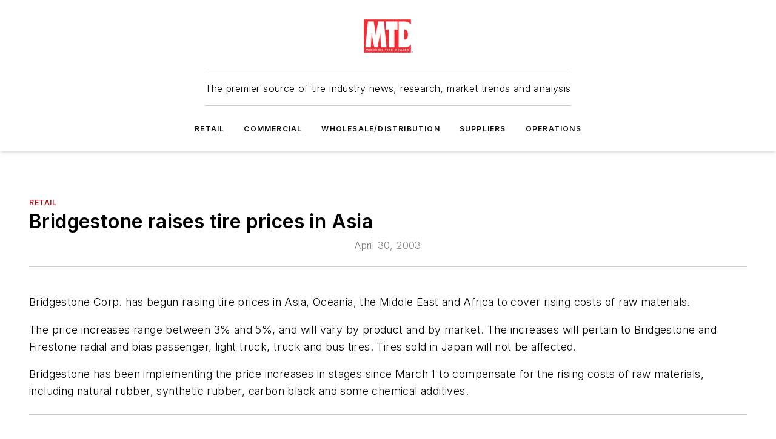

--- FILE ---
content_type: text/html;charset=utf-8
request_url: https://www.moderntiredealer.com/industry-news/retail/article/11528511/bridgestone-raises-tire-prices-in-asia-2003-04-30
body_size: 43901
content:
<!DOCTYPE html><html  lang="en"><head><meta charset="utf-8"><meta name="viewport" content="width=device-width, initial-scale=1, shrink-to-fit=no"><script type="text/javascript" src="/ruxitagentjs_ICA7NVfqrux_10327251022105625.js" data-dtconfig="rid=RID_-782974715|rpid=-102415650|domain=moderntiredealer.com|reportUrl=/rb_bf25051xng|app=ea7c4b59f27d43eb|cuc=ll64881i|owasp=1|mel=100000|expw=1|featureHash=ICA7NVfqrux|dpvc=1|lastModification=1765214479370|tp=500,50,0|rdnt=1|uxrgce=1|srbbv=2|agentUri=/ruxitagentjs_ICA7NVfqrux_10327251022105625.js"></script><script type="importmap">{"imports":{"#entry":"/_nuxt/DQciwgEn.js"}}</script><title>Bridgestone raises tire prices in Asia | 2003-04-30  | Modern Tire Dealer</title><link href="https://fonts.gstatic.com" rel="preconnect"><link href="https://cdn.cookielaw.org" rel="preconnect"><link href="https://scorpia.graphql.aspire-ebm.com" rel="preconnect"><style type="text/css">
            :root {
              --spacing-unit: 6px;
--spacing: 48px;
--color-line: #CDCDCD;
--color-primary-main: #a61e24;
--color-primary-container: #d8d8d8;
--color-on-primary-container: #82181c;
--color-secondary-main: #404040;
--color-secondary-container: #f5f5f5;
--color-on-secondary-container: #1a1a1a;
--color-black: #0d0d0d;
--color-white: #ffffff;
--color-grey: #b2c3ce;
--color-light-grey: #e0e0e0;
--primary-font-family: Inter;
--site-max-width: 1300px;
            }
          </style><style>@media (max-width:760px){.mobile-hidden{display:none!important}}.admin-layout a{color:#3867a6}.admin-layout .vs__dropdown-toggle{background:#fff;border:1px solid #9da4b0}.ebm-layout{overflow-anchor:none;width:100%}</style><style>@media (max-width:760px){.mobile-hidden[data-v-45fa8452]{display:none!important}}.admin-layout a[data-v-45fa8452]{color:#3867a6}.admin-layout .vs__dropdown-toggle[data-v-45fa8452]{background:#fff;border:1px solid #9da4b0}.ebm-page[data-v-45fa8452]{display:flex;flex-direction:column;font-family:Arial}.ebm-page .hasToolbar[data-v-45fa8452]{max-width:calc(100% - 49px)}.ebm-page__layout[data-v-45fa8452]{z-index:2}.ebm-page__layout[data-v-45fa8452],.ebm-page__page[data-v-45fa8452]{flex:1;pointer-events:none;position:relative}.ebm-page__page[data-v-45fa8452]{display:flex;flex-direction:column;z-index:1}.ebm-page__main[data-v-45fa8452]{flex:1;margin:auto;width:100%}.ebm-page__content[data-v-45fa8452]{padding:0;pointer-events:all}@media (min-width:600px){.ebm-page__content[data-v-45fa8452]{padding:"0 10px"}}.ebm-page__reskin-background[data-v-45fa8452]{background-position:top;background-repeat:no-repeat;background-size:cover;height:100%;left:0;overflow:hidden;position:fixed;top:0;width:100%;z-index:0}.ebm-page__reskin-ad[data-v-45fa8452]{padding:1.5rem 0;position:relative;text-align:center;z-index:1}.ebm-page__siteskin-ad[data-v-45fa8452]{margin-top:24px;pointer-events:all;position:fixed;transition:all 125ms;z-index:100}.ebm-page__siteskin-ad__left[data-v-45fa8452]{right:50%}@media (max-width:1636px){.ebm-page__siteskin-ad__left[data-v-45fa8452]{display:none}}.ebm-page__siteskin-ad__right[data-v-45fa8452]{left:50%}@media (max-width:1636px){.ebm-page__siteskin-ad__right[data-v-45fa8452]{display:none}}.ebm-page .ebm-page__primary[data-v-45fa8452]{margin-top:0}.ebm-page .page-content-wrapper[data-v-45fa8452]{margin:auto;width:100%}.ebm-page .load-more[data-v-45fa8452]{padding:10px 0;pointer-events:all;text-align:center;width:100%}.ebm-page .load-more[data-v-45fa8452]>*{margin:auto;padding:0 5px}.ebm-page .load-more .label[data-v-45fa8452]{display:flex;flex-direction:row}.ebm-page .load-more .label[data-v-45fa8452]>*{margin:0 5px}.ebm-page .footer[data-v-45fa8452]{position:relative}.ebm-page .ebm-page__primary[data-v-45fa8452]{margin-top:calc(var(--spacing)/2)}.ebm-page .ebm-page__content[data-v-45fa8452]{display:flex;flex-direction:column;gap:var(--spacing);margin:0!important}.ebm-page .ebm-page__content[data-v-45fa8452]>*{position:relative}.ebm-page .ebm-page__content[data-v-45fa8452]>:after{background-color:var(--color-line);bottom:auto;bottom:calc(var(--spacing)*-.5*1);content:"";height:1px;left:0;position:absolute;right:0}.ebm-page .ebm-page__content[data-v-45fa8452]>:last-child:after{display:none}.ebm-page .page-content-wrapper[data-v-45fa8452]{display:flex;flex-direction:column;gap:var(--spacing);max-width:var(--site-max-width);padding:0 calc(var(--spacing)/2)}@media (min-width:800px){.ebm-page .page-content-wrapper[data-v-45fa8452]{padding:0 var(--spacing)}}.ebm-page .page-content-wrapper[data-v-45fa8452]>*{position:relative}.ebm-page .page-content-wrapper[data-v-45fa8452]>:after{background-color:var(--color-line);bottom:auto;bottom:calc(var(--spacing)*-.5*1);content:"";height:1px;left:0;position:absolute;right:0}.ebm-page .page-content-wrapper[data-v-45fa8452]>:last-child:after{display:none}.ebm-page .load-more[data-v-45fa8452]{padding:0}.ebm-page .secondary-pages .page-content-wrapper[data-v-45fa8452],.ebm-page.full-width .page-content-wrapper[data-v-45fa8452]{max-width:100%!important;padding:0!important}.ebm-page .secondary-pages .ebm-page__primary[data-v-45fa8452],.ebm-page.full-width .ebm-page__primary[data-v-45fa8452]{margin-top:0!important}@media print{.ebm-page__page[data-v-45fa8452]{display:block}}</style><style>@media (max-width:760px){.mobile-hidden[data-v-06639cce]{display:none!important}}.admin-layout a[data-v-06639cce]{color:#3867a6}.admin-layout .vs__dropdown-toggle[data-v-06639cce]{background:#fff;border:1px solid #9da4b0}#header-leaderboard-ad[data-v-06639cce]{align-items:center;display:flex;justify-content:center;padding:1rem}</style><style>html{scroll-padding-top:calc(var(--header-height) + 16px)}</style><style>@media (max-width:760px){.mobile-hidden[data-v-b96d99b2]{display:none!important}}.admin-layout a[data-v-b96d99b2]{color:#3867a6}.admin-layout .vs__dropdown-toggle[data-v-b96d99b2]{background:#fff;border:1px solid #9da4b0}header[data-v-b96d99b2]{bottom:0;margin:auto;position:sticky;top:0;transition:top .5s cubic-bezier(.645,.045,.355,1);z-index:50}header .reskin-ad[data-v-b96d99b2]{padding:1.5rem 0;text-align:center}.navbar[data-v-b96d99b2]{background-color:#fff;box-shadow:0 3px 6px #00000029;left:0;opacity:1;padding-bottom:2rem;padding-top:2rem;right:0}.navbar .content[data-v-b96d99b2]{margin:auto;max-width:var(--site-max-width);padding:0 calc(var(--spacing)/2)}@media (min-width:800px){.navbar .content[data-v-b96d99b2]{padding:0 var(--spacing)}}.top-navbar[data-v-b96d99b2]{align-items:center;display:flex;justify-content:space-between}@media (max-width:900px){.logo[data-v-b96d99b2]{flex-grow:1}.logo img[data-v-b96d99b2]{max-width:180px}}@media (max-width:450px){.logo img[data-v-b96d99b2]{max-width:140px}}@media (max-width:370px){.logo img[data-v-b96d99b2]{max-width:120px}}@media (max-width:350px){.logo img[data-v-b96d99b2]{max-width:100px}}.bottom-navbar[data-v-b96d99b2]{max-height:100px;overflow:visible;transition:all .15s cubic-bezier(.86,0,.07,1)}.bottom-navbar.hidden[data-v-b96d99b2]{max-height:0;overflow:hidden;transform:scale(0)}.actions[data-v-b96d99b2]{align-items:center;-moz-column-gap:.5rem;column-gap:.5rem;display:flex;flex-basis:0;flex-grow:1}@media (max-width:900px){.actions[data-v-b96d99b2]{flex-basis:auto;flex-grow:0}}.actions.left[data-v-b96d99b2]{justify-content:left}.actions.right[data-v-b96d99b2]{-moz-column-gap:0;column-gap:0;justify-content:right}.actions .login-container[data-v-b96d99b2]{display:flex;gap:16px}@media (max-width:900px){.actions .login-container[data-v-b96d99b2]{gap:8px}}@media (max-width:450px){.actions .login-container[data-v-b96d99b2]{gap:4px}}@media (max-width:900px){.search-icon[data-v-b96d99b2]{display:none}}.cta[data-v-b96d99b2]{border-bottom:1px solid var(--color-line);border-top:1px solid var(--color-line);margin:1.5rem auto auto;width:-moz-fit-content;width:fit-content}@media (max-width:900px){.cta[data-v-b96d99b2]{display:none}}.sub-menu[data-v-b96d99b2]{align-items:center;display:flex;justify-content:center;list-style:none;margin-top:1.5rem;padding:0;white-space:nowrap}@media (max-width:1000px){.sub-menu[data-v-b96d99b2]{display:none}}.sub-menu-item[data-v-b96d99b2]{margin-left:1rem;margin-right:1rem}.menu-item[data-v-b96d99b2],.sub-menu-link[data-v-b96d99b2]{color:var(--color-black);font-size:.75rem;font-weight:600;letter-spacing:.1em;text-transform:uppercase}.popover-menu[data-v-b96d99b2]{align-items:flex-start;background-color:#fff;box-shadow:0 3px 6px #00000029;display:flex;flex-direction:column;justify-content:left;padding:1.5rem;text-align:left;width:200px}.popover-menu .menu-item[data-v-b96d99b2]{align-items:center;display:flex;margin-bottom:1rem}.popover-menu .menu-item .icon[data-v-b96d99b2]{margin-right:1rem}</style><style>@media (max-width:760px){.mobile-hidden{display:none!important}}.admin-layout a{color:#3867a6}.admin-layout .vs__dropdown-toggle{background:#fff;border:1px solid #9da4b0}.ebm-icon{cursor:pointer}.ebm-icon .tooltip-wrapper{display:block}.ebm-icon.disabled{cursor:not-allowed}.ebm-icon.arrowUp{margin-top:3px}.ebm-icon.arrowDown{margin-top:-5px;transform:rotate(180deg)}.ebm-icon.loading{animation-duration:2s;animation-iteration-count:infinite;animation-name:spin;animation-timing-function:linear}.ebm-icon.label{align-items:center;display:flex;flex-direction:column;font-size:.8em;justify-content:center;padding:0 5px}@keyframes spin{0%{transform:rotate(0)}to{transform:rotate(1turn)}}.ebm-icon .icon,.ebm-icon svg{display:block}</style><style>@media (max-width:760px){.mobile-hidden{display:none!important}}.admin-layout a{color:#3867a6}.admin-layout .vs__dropdown-toggle{background:#fff;border:1px solid #9da4b0}.ebm-mega-menu{background-color:var(--color-black);color:#fff;container-type:inline-size;display:none;height:100%;left:0;opacity:0;overflow:auto;position:fixed;text-align:center;top:0;transition-behavior:allow-discrete;transition-duration:.3s;transition-property:overlay display opacity;width:100%}.ebm-mega-menu.cms-user-logged-in{left:49px;width:calc(100% - 49px)}.ebm-mega-menu.open{display:block;opacity:1}@starting-style{.ebm-mega-menu.open{opacity:0}}@container (max-width: 750px){.ebm-mega-menu .mega-menu-header{display:flex}}.ebm-mega-menu .mega-menu-header .icon{margin-left:30px;margin-top:40px;width:24px}.ebm-mega-menu .mega-menu-header .logo{height:35px;max-width:100%}@container (min-width: 750px){.ebm-mega-menu .mega-menu-header .logo{height:50px;margin-bottom:30px}}@container (max-width: 750px){.ebm-mega-menu .mega-menu-header .logo{margin-top:20px}.ebm-mega-menu .mega-menu-header .logo img{height:auto;margin-left:5px;max-width:140px}}.ebm-mega-menu .mega-menu-container{margin:auto}@container (min-width: 750px){.ebm-mega-menu .mega-menu-container{max-width:850px;width:100%}}.ebm-mega-menu .mega-menu-container .search-field{padding-bottom:50px}@container (max-width: 900px){.ebm-mega-menu .mega-menu-container .search-field{margin-left:calc(var(--spacing)/2);margin-right:calc(var(--spacing)/2)}}.ebm-mega-menu .mega-menu-container .nav-links{display:grid;gap:calc(var(--spacing)/2);grid-template-columns:1fr;position:relative}.ebm-mega-menu .mega-menu-container .nav-links:after{background-color:var(--color-line);bottom:auto;bottom:calc(var(--spacing)*-.5*1);content:"";height:1px;left:0;position:absolute;right:0}.ebm-mega-menu .mega-menu-container .nav-links:last-child:after{display:none}@container (max-width: 900px){.ebm-mega-menu .mega-menu-container .nav-links{margin-left:calc(var(--spacing)/2);margin-right:calc(var(--spacing)/2)}}@container (min-width: 750px){.ebm-mega-menu .mega-menu-container .nav-links{gap:calc(var(--spacing)*2);grid-template-columns:1fr 1fr 1fr;padding-bottom:var(--spacing)}}.ebm-mega-menu .mega-menu-container .nav-links .section{display:flex;flex-direction:column;font-weight:400;list-style:none;text-align:center}@container (max-width: 750px){.ebm-mega-menu .mega-menu-container .nav-links .section{gap:5px;padding-top:30px;position:relative}.ebm-mega-menu .mega-menu-container .nav-links .section:after{background-color:var(--color-line);bottom:auto;bottom:calc(var(--spacing)*-.5*1);content:"";height:1px;left:0;position:absolute;right:0}.ebm-mega-menu .mega-menu-container .nav-links .section:last-child:after{display:none}.ebm-mega-menu .mega-menu-container .nav-links .section:first-child{padding-top:15px}}@container (min-width: 750px){.ebm-mega-menu .mega-menu-container .nav-links .section{border-bottom:none;font-size:1.25rem;gap:16px;position:relative;text-align:left}.ebm-mega-menu .mega-menu-container .nav-links .section:after{background-color:var(--color-line);bottom:0;content:"";height:100%;left:auto;position:absolute;right:calc(var(--spacing)*-.5*2);top:0;width:1px}.ebm-mega-menu .mega-menu-container .nav-links .section:last-child:after{display:none}}.ebm-mega-menu .mega-menu-container .nav-links .section a{color:#fff}.ebm-mega-menu .mega-menu-container .nav-links .section .title{font-size:.75rem;font-weight:400;text-transform:uppercase}.ebm-mega-menu .mega-menu-container .affiliate-links{display:flex;justify-content:center;margin-top:var(--spacing);padding:calc(var(--spacing)*.5);position:relative}.ebm-mega-menu .mega-menu-container .affiliate-links:after{background-color:var(--color-line);bottom:auto;bottom:calc(var(--spacing)*-.5*1);content:"";height:1px;left:0;position:absolute;right:0}.ebm-mega-menu .mega-menu-container .affiliate-links:last-child:after{display:none}.ebm-mega-menu .mega-menu-container .affiliate-links .ebm-affiliated-brands-direction{flex-direction:column;gap:calc(var(--spacing)*.5)}.ebm-mega-menu .mega-menu-container .social-links{align-items:center;display:flex;flex-direction:column;font-size:.75rem;justify-content:center;margin-top:var(--spacing);padding:calc(var(--spacing)*.5);text-transform:uppercase}.ebm-mega-menu .mega-menu-container .social-links .socials{gap:16px;margin:16px 16px 24px}</style><style>@media (max-width:760px){.mobile-hidden{display:none!important}}.admin-layout a{color:#3867a6}.admin-layout .vs__dropdown-toggle{background:#fff;border:1px solid #9da4b0}.ebm-search-field{container-type:inline-size;position:relative}.ebm-search-field .input{padding:10px 0;position:relative;width:100%}.ebm-search-field .input .icon{bottom:0;height:24px;margin:auto;position:absolute;right:.5rem;top:0}.ebm-search-field .input .clear-icon{bottom:0;height:24px;margin:auto;position:absolute;right:2.5rem;top:0}.ebm-search-field .input input{background-color:var(--c4e26338);border:1px solid var(--7798abdd);border-radius:5px;color:var(--0c12ecfc);font-size:1em;padding:1rem 8px 1rem 20px;width:100%}.ebm-search-field .sponsor-container{align-items:center;display:flex;font-size:.5rem;gap:5px;height:24px;margin:auto;position:absolute;right:10%;top:20%}@container (max-width: 750px){.ebm-search-field .sponsor-container{justify-content:flex-end;padding:10px 15px 0 0;position:static}}.ebm-search-field input[type=search]::-webkit-search-cancel-button,.ebm-search-field input[type=search]::-webkit-search-decoration{-webkit-appearance:none;appearance:none}</style><style>@media (max-width:760px){.mobile-hidden[data-v-8e92f456]{display:none!important}}.admin-layout a[data-v-8e92f456]{color:#3867a6}.admin-layout .vs__dropdown-toggle[data-v-8e92f456]{background:#fff;border:1px solid #9da4b0}.ebm-socials[data-v-8e92f456]{display:flex;flex-wrap:wrap}.ebm-socials__icon[data-v-8e92f456]{cursor:pointer;margin-right:7px;text-decoration:none}.ebm-socials .text[data-v-8e92f456]{height:0;overflow:hidden;text-indent:-9999px}</style><style>@media (max-width:760px){.mobile-hidden{display:none!important}}.admin-layout a{color:#3867a6}.admin-layout .vs__dropdown-toggle{background:#fff;border:1px solid #9da4b0}.ebm-ad-target__outer{display:flex;height:auto;justify-content:center;max-width:100%;width:100%}.ebm-ad-target__inner{align-items:center;display:flex}.ebm-ad-target img{max-width:100%}.ebm-ad-target iframe{box-shadow:0 .125rem .25rem #00000013}</style><style>@media (max-width:760px){.mobile-hidden[data-v-4c12f864]{display:none!important}}.admin-layout a[data-v-4c12f864]{color:#3867a6}.admin-layout .vs__dropdown-toggle[data-v-4c12f864]{background:#fff;border:1px solid #9da4b0}#sticky-bottom-ad[data-v-4c12f864]{align-items:center;background:#000000bf;display:flex;justify-content:center;left:0;padding:8px;position:fixed;right:0;z-index:999}#sticky-bottom-ad .close-button[data-v-4c12f864]{background:none;border:0;color:#fff;cursor:pointer;font-weight:900;margin:8px;position:absolute;right:0;top:0}.slide-up-enter[data-v-4c12f864],.slide-up-leave-to[data-v-4c12f864]{opacity:0;transform:translateY(200px)}.slide-up-enter-active[data-v-4c12f864]{transition:all .25s ease-out}.slide-up-leave-active[data-v-4c12f864]{transition:all .25s ease-in}</style><style>@media (max-width:760px){.mobile-hidden[data-v-0622f0e1]{display:none!important}}.admin-layout a[data-v-0622f0e1]{color:#3867a6}.admin-layout .vs__dropdown-toggle[data-v-0622f0e1]{background:#fff;border:1px solid #9da4b0}.grid[data-v-0622f0e1]{container-type:inline-size;margin:auto}.grid .grid-row[data-v-0622f0e1]{position:relative}.grid .grid-row[data-v-0622f0e1]:after{background-color:var(--color-line);bottom:auto;bottom:calc(var(--spacing)*-.5*1);content:"";height:1px;left:0;position:absolute;right:0}.grid .grid-row.hide-bottom-border[data-v-0622f0e1]:after,.grid .grid-row[data-v-0622f0e1]:last-child:after{display:none}@container (width >= 750px){.grid .grid-row.mobile-only[data-v-0622f0e1]{display:none}}@container (width < 750px){.grid .grid-row.exclude-mobile[data-v-0622f0e1]{display:none}}</style><style>@media (max-width:760px){.mobile-hidden[data-v-840eddae]{display:none!important}}.admin-layout a[data-v-840eddae]{color:#3867a6}.admin-layout .vs__dropdown-toggle[data-v-840eddae]{background:#fff;border:1px solid #9da4b0}.web-row[data-v-840eddae]{container-type:inline-size}.web-row .row[data-v-840eddae]{--col-size:calc(50% - var(--spacing)*1/2);display:grid;padding-bottom:0ver;padding-top:0;width:100%}@media (min-width:750px){.web-row .row[data-v-840eddae]{padding-left:0;padding-right:0}}@media (min-width:500px){.web-row .row.restricted[data-v-840eddae]{margin:auto;max-width:66%}}.web-row .row .column-wrapper[data-v-840eddae]{display:flex;order:0;width:100%}.web-row .row.largest_first.layout1_2 .column-wrapper[data-v-840eddae]:nth-child(2),.web-row .row.largest_first.layout1_2_1 .column-wrapper[data-v-840eddae]:nth-child(2),.web-row .row.largest_first.layout1_3 .column-wrapper[data-v-840eddae]:nth-child(2){order:-1}@container (min-width: 750px){.web-row .row.layout1_1[data-v-840eddae]{display:grid;grid-template-columns:minmax(0,1fr) minmax(0,1fr)}.web-row .row.layout1_1 .column-wrapper[data-v-840eddae]{position:relative}.web-row .row.layout1_1 .column-wrapper[data-v-840eddae]:after{background-color:var(--color-line);bottom:0;content:"";height:100%;left:auto;position:absolute;right:calc(var(--spacing)*-.5*1);top:0;width:1px}.web-row .row.layout1_1 .column-wrapper[data-v-840eddae]:last-child:after{display:none}.web-row .row.layout1_2[data-v-840eddae]{display:grid;grid-template-columns:minmax(0,var(--col-size)) minmax(0,var(--col-size))}.web-row .row.layout1_2 .column-wrapper[data-v-840eddae]{position:relative}.web-row .row.layout1_2 .column-wrapper[data-v-840eddae]:after{background-color:var(--color-line);bottom:0;content:"";height:100%;left:auto;position:absolute;right:calc(var(--spacing)*-.5*1);top:0;width:1px}.web-row .row.layout1_2 .column-wrapper[data-v-840eddae]:last-child:after{display:none}.web-row .row.layout1_2 .column-wrapper[data-v-840eddae]:nth-child(2){order:0!important}}@container (min-width: 1050px){.web-row .row.layout1_2[data-v-840eddae]{--col-size:calc(33.33333% - var(--spacing)*2/3);grid-template-columns:var(--col-size) calc(var(--col-size)*2 + var(--spacing))}}@container (min-width: 750px){.web-row .row.layout2_1[data-v-840eddae]{display:grid;grid-template-columns:minmax(0,var(--col-size)) minmax(0,var(--col-size))}.web-row .row.layout2_1 .column-wrapper[data-v-840eddae]{position:relative}.web-row .row.layout2_1 .column-wrapper[data-v-840eddae]:after{background-color:var(--color-line);bottom:0;content:"";height:100%;left:auto;position:absolute;right:calc(var(--spacing)*-.5*1);top:0;width:1px}.web-row .row.layout2_1 .column-wrapper[data-v-840eddae]:last-child:after{display:none}}@container (min-width: 1050px){.web-row .row.layout2_1[data-v-840eddae]{--col-size:calc(33.33333% - var(--spacing)*2/3);grid-template-columns:calc(var(--col-size)*2 + var(--spacing)) var(--col-size)}}@container (min-width: 1100px){.web-row .row.layout1_1_1[data-v-840eddae]{--col-size:calc(33.33333% - var(--spacing)*2/3);display:grid;grid-template-columns:minmax(0,var(--col-size)) minmax(0,var(--col-size)) minmax(0,var(--col-size))}.web-row .row.layout1_1_1 .column-wrapper[data-v-840eddae]{position:relative}.web-row .row.layout1_1_1 .column-wrapper[data-v-840eddae]:after{background-color:var(--color-line);bottom:0;content:"";height:100%;left:auto;position:absolute;right:calc(var(--spacing)*-.5*1);top:0;width:1px}.web-row .row.layout1_1_1 .column-wrapper[data-v-840eddae]:last-child:after{display:none}}</style><style>@media (max-width:760px){.mobile-hidden{display:none!important}}.admin-layout a{color:#3867a6}.admin-layout .vs__dropdown-toggle{background:#fff;border:1px solid #9da4b0}.web-grid-title{align-items:center;container-type:inline-size;font-family:var(--primary-font-family);margin-bottom:calc(var(--spacing)/2);max-width:100%;width:100%}.web-grid-title .title{display:flex;flex:1 0 auto;font-size:1.9rem;font-weight:600;gap:var(--spacing-unit);letter-spacing:-.01em;line-height:40px;max-width:100%;overflow:hidden;text-overflow:ellipsis}.web-grid-title .title .grid-title-image-icon{height:23px;margin-top:8px}.web-grid-title.has-link .title{max-width:calc(100% - 100px)}.web-grid-title .divider{background-color:var(--color-line);height:1px;width:100%}.web-grid-title .view-more{color:var(--color-primary-main);cursor:primary;flex:0 1 auto;font-size:.75rem;font-weight:600;letter-spacing:.05em;line-height:18px;text-transform:uppercase;white-space:nowrap}@container (max-width: 500px){.web-grid-title .view-more{display:none}}.web-grid-title.primary{display:flex;gap:5px}.web-grid-title.primary .topbar,.web-grid-title.secondary .divider,.web-grid-title.secondary .view-more{display:none}.web-grid-title.secondary .topbar{background-color:var(--color-primary-main);height:8px;margin-bottom:calc(var(--spacing)/3);width:80px}</style><style>@media (max-width:760px){.mobile-hidden[data-v-2e2a3563]{display:none!important}}.admin-layout a[data-v-2e2a3563]{color:#3867a6}.admin-layout .vs__dropdown-toggle[data-v-2e2a3563]{background:#fff;border:1px solid #9da4b0}.column[data-v-2e2a3563]{align-items:stretch;display:flex;flex-wrap:wrap;height:100%;position:relative}.column[data-v-2e2a3563],.column .standard-blocks[data-v-2e2a3563],.column .sticky-blocks[data-v-2e2a3563]{width:100%}.column.block-align-center[data-v-2e2a3563]{align-items:center;justify-content:center}.column.block-align-top[data-v-2e2a3563]{align-items:top;flex-direction:column}.column.block-align-sticky[data-v-2e2a3563]{align-items:start;display:block;justify-content:center}.column.block-align-equalize[data-v-2e2a3563]{align-items:stretch}.column .sticky-blocks.has-standard[data-v-2e2a3563]{margin-top:var(--spacing)}.column .block-wrapper[data-v-2e2a3563]{max-width:100%;position:relative}.column .block-wrapper[data-v-2e2a3563]:after{background-color:var(--color-line);bottom:auto;bottom:calc(var(--spacing)*-.5*1);content:"";height:1px;left:0;position:absolute;right:0}.column .block-wrapper.hide-bottom-border[data-v-2e2a3563]:after,.column .block-wrapper[data-v-2e2a3563]:last-child:after,.column .standard-blocks:not(.has-sticky) .block-wrapper[data-v-2e2a3563]:last-child:after,.column .sticky-blocks .block-wrapper[data-v-2e2a3563]:last-child:after{display:none}@media print{.column[data-v-2e2a3563]{height:auto}}</style><style>@media (max-width:760px){.mobile-hidden[data-v-a4efc542]{display:none!important}}.admin-layout a[data-v-a4efc542]{color:#3867a6}.admin-layout .vs__dropdown-toggle[data-v-a4efc542]{background:#fff;border:1px solid #9da4b0}.block[data-v-a4efc542]{display:flex;flex-direction:column;overflow:visible;width:100%}.block .block-title[data-v-a4efc542]{margin-bottom:calc(var(--spacing)/2)}.block .above-cta[data-v-a4efc542]{height:100%}.block .title[data-v-a4efc542]{font-size:1rem;line-height:1rem;text-transform:uppercase}.block .title a[data-v-a4efc542]{color:inherit;text-decoration:none}.block .title a[data-v-a4efc542]:hover{text-decoration:underline}.block .title template[data-v-a4efc542]{display:inline-block}.block .content[data-v-a4efc542]{display:flex;width:100%}.block .cta[data-v-a4efc542]{align-items:center;display:flex;flex-direction:column;font-size:1rem;gap:calc(var(--spacing)/2);justify-content:space-between}@container (width > 500px){.block .cta[data-v-a4efc542]{flex-direction:row}}</style><style>@media (max-width:760px){.mobile-hidden[data-v-3dec0756]{display:none!important}}.admin-layout a[data-v-3dec0756]{color:#3867a6}.admin-layout .vs__dropdown-toggle[data-v-3dec0756]{background:#fff;border:1px solid #9da4b0}.ebm-button-wrapper[data-v-3dec0756]{display:inline-block}.ebm-button-wrapper .ebm-button[data-v-3dec0756]{border:1px solid;border-radius:.1rem;cursor:pointer;display:block;font-weight:600;outline:none;text-transform:uppercase;width:100%}.ebm-button-wrapper .ebm-button .content[data-v-3dec0756]{align-items:center;display:flex;gap:var(--spacing-unit);justify-content:center}.ebm-button-wrapper .ebm-button .content.icon-right[data-v-3dec0756]{flex-direction:row-reverse}.ebm-button-wrapper .ebm-button[data-v-3dec0756]:focus,.ebm-button-wrapper .ebm-button[data-v-3dec0756]:hover{box-shadow:0 0 .1rem #3e5d8580;filter:contrast(125%)}.ebm-button-wrapper .ebm-button[data-v-3dec0756]:active{box-shadow:0 0 .3rem #1c417280}.ebm-button-wrapper .ebm-button[data-v-3dec0756]:active:after{height:200px;width:200px}.ebm-button-wrapper .ebm-button--small[data-v-3dec0756]{font-size:.75rem;padding:.2rem .4rem}.ebm-button-wrapper .ebm-button--medium[data-v-3dec0756]{font-size:.75rem;padding:.3rem .6rem}.ebm-button-wrapper .ebm-button--large[data-v-3dec0756]{font-size:.75rem;line-height:1.25rem;padding:.5rem 1rem}@media (max-width:450px){.ebm-button-wrapper .ebm-button--large[data-v-3dec0756]{padding:.5rem}}.ebm-button-wrapper .ebm-button--fullWidth[data-v-3dec0756]{font-size:1.15rem;margin:0 auto;padding:.5rem 1rem;width:100%}.ebm-button-wrapper.primary .ebm-button[data-v-3dec0756],.ebm-button-wrapper.solid .ebm-button[data-v-3dec0756]{background-color:var(--button-accent-color);border-color:var(--button-accent-color);color:var(--button-text-color)}.ebm-button-wrapper.primary .ebm-button[data-v-3dec0756]:hover,.ebm-button-wrapper.solid .ebm-button[data-v-3dec0756]:hover{text-decoration:underline}.ebm-button-wrapper.hollow .ebm-button[data-v-3dec0756]{background-color:transparent;background-color:#fff;border:1px solid var(--button-accent-color);color:var(--button-accent-color)}.ebm-button-wrapper.hollow .ebm-button[data-v-3dec0756]:hover{text-decoration:underline}.ebm-button-wrapper.borderless .ebm-button[data-v-3dec0756]{background-color:transparent;border-color:transparent;color:var(--button-accent-color)}.ebm-button-wrapper.borderless .ebm-button[data-v-3dec0756]:hover{background-color:var(--button-accent-color);color:#fff;text-decoration:underline}.ebm-button-wrapper .ebm-button[data-v-3dec0756]{transition:all .15s ease-in-out}</style><style>@media (max-width:760px){.mobile-hidden{display:none!important}}.admin-layout a{color:#3867a6}.admin-layout .vs__dropdown-toggle{background:#fff;border:1px solid #9da4b0}.web-footer-new{display:flex;font-size:1rem;font-weight:400;justify-content:center;padding-bottom:calc(var(--spacing)/2);pointer-events:all;width:100%}.web-footer-new a{color:var(--link-color)}.web-footer-new .container{display:flex;justify-content:center;width:100%}.web-footer-new .container .container-wrapper{display:flex;flex-direction:column;gap:var(--spacing);width:100%}@media (min-width:800px){.web-footer-new .container{flex-direction:row}}.web-footer-new .container .row{position:relative;width:100%}.web-footer-new .container .row:after{background-color:var(--color-line);bottom:auto;bottom:calc(var(--spacing)*-.5*1);content:"";height:1px;left:0;position:absolute;right:0}.web-footer-new .container .row:last-child:after{display:none}.web-footer-new .container .row.full-width{justify-items:center}.web-footer-new .container .column-wrapper{display:grid;gap:var(--spacing);grid-template-columns:1fr}.web-footer-new .container .column-wrapper.full-width{max-width:var(--site-max-width)!important;padding:0 calc(var(--spacing)*1.5);width:100%}.web-footer-new .container .column-wrapper .col{align-items:center;display:flex;flex-direction:column;gap:calc(var(--spacing)/4);justify-content:center;margin:0 auto;max-width:80%;position:relative;text-align:center}.web-footer-new .container .column-wrapper .col:after{background-color:var(--color-line);bottom:auto;bottom:calc(var(--spacing)*-.5*1);content:"";height:1px;left:0;position:absolute;right:0}.web-footer-new .container .column-wrapper .col:last-child:after{display:none}.web-footer-new .container .column-wrapper .col.valign-middle{align-self:center}@media (min-width:800px){.web-footer-new .container .column-wrapper{align-items:start;gap:var(--spacing)}.web-footer-new .container .column-wrapper.cols1_1_1{grid-template-columns:1fr 1fr 1fr}.web-footer-new .container .column-wrapper.cols1_1{grid-template-columns:1fr 1fr}.web-footer-new .container .column-wrapper .col{align-items:start;max-width:100%;position:relative;text-align:left}.web-footer-new .container .column-wrapper .col:after{background-color:var(--color-line);bottom:0;content:"";height:100%;left:auto;position:absolute;right:calc(var(--spacing)*-.5*1);top:0;width:1px}.web-footer-new .container .column-wrapper .col:last-child:after{display:none}}.web-footer-new .corporatelogo{align-self:center;filter:brightness(0);height:auto;margin-right:var(--spacing-unit);width:100px}.web-footer-new .menu-copyright{align-items:center;display:flex;flex-direction:column;gap:calc(var(--spacing)/2)}.web-footer-new .menu-copyright.full-width{max-width:var(--site-max-width);padding:0 calc(var(--spacing)*1.5);width:100%}.web-footer-new .menu-copyright .links{display:flex;font-size:.75rem;gap:calc(var(--spacing)/4);list-style:none;margin:0;padding:0}.web-footer-new .menu-copyright .copyright{display:flex;flex-direction:row;flex-wrap:wrap;font-size:.8em;justify-content:center}@media (min-width:800px){.web-footer-new .menu-copyright{flex-direction:row;justify-content:space-between}}.web-footer-new .blocktitle{color:#000;font-size:1.1rem;font-weight:600;width:100%}.web-footer-new .web-affiliated-brands-direction{flex-direction:column}@media (min-width:800px){.web-footer-new .web-affiliated-brands-direction{flex-direction:row}}</style><style>@media (max-width:760px){.mobile-hidden{display:none!important}}.admin-layout a{color:#3867a6}.admin-layout .vs__dropdown-toggle{background:#fff;border:1px solid #9da4b0}.ebm-web-subscribe-wrapper{display:flex;flex-direction:column;height:100%;overflow:auto}.ebm-web-subscribe-content{height:100%;overflow:auto;padding:calc(var(--spacing)*.5) var(--spacing)}@container (max-width: 750px){.ebm-web-subscribe-content{padding-bottom:100%}}.ebm-web-subscribe-content .web-subscribe-header .web-subscribe-title{align-items:center;display:flex;gap:var(--spacing);justify-content:space-between;line-height:normal}.ebm-web-subscribe-content .web-subscribe-header .web-subscribe-title .close-button{align-items:center;cursor:pointer;display:flex;font-size:.75rem;font-weight:600;text-transform:uppercase}.ebm-web-subscribe-content .web-subscribe-header .web-subscribe-subtext{padding-bottom:var(--spacing)}.ebm-web-subscribe-content .web-subscribe-header .newsletter-items{display:grid;gap:10px;grid-template-columns:1fr 1fr}@container (max-width: 750px){.ebm-web-subscribe-content .web-subscribe-header .newsletter-items{grid-template-columns:1fr}}.ebm-web-subscribe-content .web-subscribe-header .newsletter-items .newsletter-item{border:1px solid var(--color-line);display:flex;flex-direction:row;flex-direction:column;gap:1rem;padding:1rem}.ebm-web-subscribe-content .web-subscribe-header .newsletter-items .newsletter-item .newsletter-title{display:flex;font-size:1.25rem;font-weight:600;justify-content:space-between;letter-spacing:-.01em;line-height:25px}.ebm-web-subscribe-content .web-subscribe-header .newsletter-items .newsletter-item .newsletter-description{font-size:1rem;font-weight:400;letter-spacing:.0125em;line-height:24px}.web-subscribe-footer{background-color:#fff;box-shadow:0 4px 16px #00000040;width:100%}.web-subscribe-footer .subscribe-footer-wrapper{padding:var(--spacing)!important}.web-subscribe-footer .subscribe-footer-wrapper .user-info-container{align-items:center;display:flex;justify-content:space-between;padding-bottom:calc(var(--spacing)*.5)}.web-subscribe-footer .subscribe-footer-wrapper .user-info-container .nl-user-info{align-items:center;display:flex;gap:10px}.web-subscribe-footer .subscribe-footer-wrapper .subscribe-login-container .nl-selected{font-size:1.25rem;font-weight:600;margin-bottom:10px}.web-subscribe-footer .subscribe-footer-wrapper .subscribe-login-container .form-fields-setup{display:flex;gap:calc(var(--spacing)*.125);padding-top:calc(var(--spacing)*.5)}@container (max-width: 1050px){.web-subscribe-footer .subscribe-footer-wrapper .subscribe-login-container .form-fields-setup{display:block}}.web-subscribe-footer .subscribe-footer-wrapper .subscribe-login-container .form-fields-setup .web-form-fields{z-index:100}.web-subscribe-footer .subscribe-footer-wrapper .subscribe-login-container .form-fields-setup .web-form-fields .field-label{font-size:.75rem}.web-subscribe-footer .subscribe-footer-wrapper .subscribe-login-container .form-fields-setup .form{display:flex;gap:calc(var(--spacing)*.125)}@container (max-width: 750px){.web-subscribe-footer .subscribe-footer-wrapper .subscribe-login-container .form-fields-setup .form{flex-direction:column;padding-bottom:calc(var(--spacing)*.5)}}.web-subscribe-footer .subscribe-footer-wrapper .subscribe-login-container .form-fields-setup .form .vs__dropdown-menu{max-height:8rem}@container (max-width: 750px){.web-subscribe-footer .subscribe-footer-wrapper .subscribe-login-container .form-fields-setup .form .vs__dropdown-menu{max-height:4rem}}.web-subscribe-footer .subscribe-footer-wrapper .subscribe-login-container .form-fields-setup .subscribe-button{margin-top:calc(var(--spacing)*.5);width:20%}@container (max-width: 1050px){.web-subscribe-footer .subscribe-footer-wrapper .subscribe-login-container .form-fields-setup .subscribe-button{width:100%}}.web-subscribe-footer .subscribe-footer-wrapper .subscribe-login-container .form-fields-setup .subscribe-button .ebm-button{height:3rem}.web-subscribe-footer .subscribe-footer-wrapper .subscribe-login-container .compliance-field{font-size:.75rem;line-height:18px;z-index:-1}.web-subscribe-footer .subscribe-footer-wrapper a{color:#000;text-decoration:underline}.web-subscribe-footer .subscribe-footer-wrapper .subscribe-consent{font-size:.75rem;letter-spacing:.025em;line-height:18px;padding:5px 0}.web-subscribe-footer .subscribe-footer-wrapper .account-check{padding-top:calc(var(--spacing)*.25)}</style><style>@media (max-width:760px){.mobile-hidden{display:none!important}}.admin-layout a{color:#3867a6}.admin-layout .vs__dropdown-toggle{background:#fff;border:1px solid #9da4b0}.ebm-web-pane{container-type:inline-size;height:100%;pointer-events:all;position:fixed;right:0;top:0;width:100%;z-index:100}.ebm-web-pane.hidden{pointer-events:none}.ebm-web-pane.hidden .web-pane-mask{opacity:0}.ebm-web-pane.hidden .contents{max-width:0}.ebm-web-pane .web-pane-mask{background-color:#000;display:table;height:100%;opacity:.8;padding:16px;transition:all .3s ease;width:100%}.ebm-web-pane .contents{background-color:#fff;bottom:0;max-width:1072px;position:absolute;right:0;top:0;transition:all .3s ease;width:100%}.ebm-web-pane .contents.cms-user-logged-in{width:calc(100% - 49px)}.ebm-web-pane .contents .close-icon{cursor:pointer;display:flex;justify-content:flex-end;margin:10px}</style><style>@media (max-width:760px){.mobile-hidden{display:none!important}}.admin-layout a{color:#3867a6}.admin-layout .vs__dropdown-toggle{background:#fff;border:1px solid #9da4b0}.gam-slot-builder{min-width:300px;width:100%}.gam-slot-builder iframe{max-width:100%;overflow:hidden}</style><style>@media (max-width:760px){.mobile-hidden{display:none!important}}.admin-layout a{color:#3867a6}.admin-layout .vs__dropdown-toggle{background:#fff;border:1px solid #9da4b0}.web-content-title-new{display:flex;flex-direction:column;gap:calc(var(--spacing));width:100%}.web-content-title-new>*{position:relative}.web-content-title-new>:after{background-color:var(--color-line);bottom:auto;bottom:calc(var(--spacing)*-.5*1);content:"";height:1px;left:0;position:absolute;right:0}.web-content-title-new>:last-child:after{display:none}.web-content-title-new .above-line{container-type:inline-size;display:flex;flex-direction:column;gap:calc(var(--spacing)/2)}.web-content-title-new .above-line .section-wrapper{display:flex;gap:calc(var(--spacing)/4)}.web-content-title-new .above-line .section-wrapper.center{margin-left:auto;margin-right:auto}.web-content-title-new .above-line .sponsored-label{color:var(--color-primary-main);font-size:.75rem;font-weight:600;letter-spacing:.05rem;text-transform:uppercase}.web-content-title-new .above-line .section{font-size:.75rem;font-weight:600;letter-spacing:.05em;text-transform:uppercase}.web-content-title-new .above-line .event-info{display:flex;flex-direction:column;font-size:.9rem;gap:calc(var(--spacing)/2)}.web-content-title-new .above-line .event-info .column{display:flex;flex-direction:column;font-size:.9rem;gap:calc(var(--spacing)/4);width:100%}.web-content-title-new .above-line .event-info .column .content{display:flex;gap:calc(var(--spacing)/4)}.web-content-title-new .above-line .event-info .column label{flex:0 0 80px;font-weight:600}.web-content-title-new .above-line .event-info>*{position:relative}.web-content-title-new .above-line .event-info>:after{background-color:var(--color-line);bottom:0;content:"";height:100%;left:auto;position:absolute;right:calc(var(--spacing)*-.5*1);top:0;width:1px}.web-content-title-new .above-line .event-info>:last-child:after{display:none}@container (min-width: 600px){.web-content-title-new .above-line .event-info{align-items:center;flex-direction:row;gap:calc(var(--spacing))}.web-content-title-new .above-line .event-info>*{position:relative}.web-content-title-new .above-line .event-info>:after{background-color:var(--color-line);bottom:0;content:"";height:100%;left:auto;position:absolute;right:calc(var(--spacing)*-.5*1);top:0;width:1px}.web-content-title-new .above-line .event-info>:last-child:after{display:none}.web-content-title-new .above-line .event-info .event-location{display:block}}.web-content-title-new .above-line .title-text{font-size:2rem;line-height:1.2}@container (width > 500px){.web-content-title-new .above-line .title-text{font-size:2.75rem}}.web-content-title-new .above-line .author-row{align-items:center;display:flex;flex-direction:column;gap:calc(var(--spacing)/3);justify-content:center}.web-content-title-new .above-line .author-row .all-authors{display:flex;gap:calc(var(--spacing)/3)}.web-content-title-new .above-line .author-row .date-read-time{align-items:center;display:flex;gap:calc(var(--spacing)/3)}.web-content-title-new .above-line .author-row .dot{align-items:center;grid-area:dot}.web-content-title-new .above-line .author-row .dot:after{background-color:#000;content:"";display:block;height:4px;width:4px}.web-content-title-new .above-line .author-row .dot.first{display:none}.web-content-title-new .above-line .author-row .date{grid-area:date}.web-content-title-new .above-line .author-row .read-time{grid-area:read-time}.web-content-title-new .above-line .author-row .date,.web-content-title-new .above-line .author-row .duration,.web-content-title-new .above-line .author-row .read-time{color:#000;opacity:.5}@container (width > 500px){.web-content-title-new .above-line .author-row{flex-direction:row}.web-content-title-new .above-line .author-row .dot.first{display:block}}@container (width > 700px){.web-content-title-new .above-line .author-row{justify-content:flex-start}}.web-content-title-new .above-line .teaser-text{color:#222;font-size:16px;padding-top:8px}@container (width > 500px){.web-content-title-new .above-line .teaser-text{font-size:17px}}@container (width > 700px){.web-content-title-new .above-line .teaser-text{font-size:18px}}@container (width > 1000px){.web-content-title-new .above-line .teaser-text{font-size:19px}}.web-content-title-new .above-line .podcast-series{align-items:center;color:var(--color-primary-main);display:flex;font-size:.85rem;font-weight:500;gap:6px;text-transform:uppercase}.web-content-title-new .below-line{align-items:center;display:flex;justify-content:space-between;width:100%}.web-content-title-new .below-line .print-favorite{display:flex;gap:calc(var(--spacing)/3);justify-content:flex-end}.web-content-title-new .image-wrapper{flex:1 0 auto;width:100%}.web-content-title-new .comment-count{align-items:center;cursor:pointer;display:flex;padding-left:8px}.web-content-title-new .comment-count .viafoura{align-items:center;background-color:transparent!important;display:flex;font-size:16px;font-weight:inherit;padding-left:4px}.web-content-title-new .event-location p{margin:0}.web-content-title-new .highlights h2{margin-bottom:24px}.web-content-title-new .highlights .text{font-size:18px}.web-content-title-new .highlights .text li{margin-bottom:16px}.web-content-title-new .highlights .text li:last-child{margin-bottom:0}.web-content-title-new .author-contributor,.web-content-title-new .company-link{color:#000;display:flex;flex-wrap:wrap}.web-content-title-new .author-contributor a,.web-content-title-new .company-link a{color:inherit!important;font-size:1rem;text-decoration:underline}.web-content-title-new .author-contributor .author{display:flex}.web-content-title-new.center{text-align:center}.web-content-title-new.center .breadcrumb{display:flex;justify-content:center}.web-content-title-new.center .author-row{justify-content:center}</style><style>@media (max-width:760px){.mobile-hidden[data-v-e69042fe]{display:none!important}}.admin-layout a[data-v-e69042fe]{color:#3867a6}.admin-layout .vs__dropdown-toggle[data-v-e69042fe]{background:#fff;border:1px solid #9da4b0}.ebm-share-list[data-v-e69042fe]{display:flex;gap:calc(var(--spacing)/3);list-style:none;overflow:hidden;padding:0;transition:.3s;width:100%}.ebm-share-list li[data-v-e69042fe]{margin:0;padding:0}.ebm-share-item[data-v-e69042fe]{border-radius:4px;cursor:pointer;margin:2px}</style><style>@media (max-width:760px){.mobile-hidden{display:none!important}}.admin-layout a{color:#3867a6}.admin-layout .vs__dropdown-toggle{background:#fff;border:1px solid #9da4b0}.body-block{flex:"1";max-width:100%;width:100%}.body-block .body-content{display:flex;flex-direction:column;gap:calc(var(--spacing)/2);width:100%}.body-block .gate{background:var(--color-secondary-container);border:1px solid var(--color-line);padding:calc(var(--spacing)/2)}.body-block .below-body{border-top:1px solid var(--color-line)}.body-block .below-body .contributors{display:flex;gap:4px;padding-top:calc(var(--spacing)/4)}.body-block .below-body .contributors .contributor{display:flex}.body-block .below-body .ai-attribution{font-size:14px;padding-top:calc(var(--spacing)/4)}.body-block .podcast-player{background-color:var(--color-secondary-container);border:1px solid var(--color-line);border-radius:4px;margin-left:auto!important;margin-right:auto!important;text-align:center;width:100%}.body-block .podcast-player iframe{border:0;width:100%}.body-block .podcast-player .buttons{display:flex;justify-content:center}</style><style>@media (max-width:760px){.mobile-hidden{display:none!important}}.admin-layout a{color:#3867a6}.admin-layout .vs__dropdown-toggle{background:#fff;border:1px solid #9da4b0}.web-body-blocks{--margin:calc(var(--spacing)/2);display:flex;flex-direction:column;gap:15px;max-width:100%;width:100%}.web-body-blocks a{text-decoration:underline}.web-body-blocks .block{container-type:inline-size;font-family:var(--secondary-font);max-width:100%;width:100%}.web-body-blocks .block a{color:var(--link-color)}.web-body-blocks .block .block-title{margin-bottom:calc(var(--spacing)/2)}.web-body-blocks .text{color:inherit;letter-spacing:inherit;margin:auto;max-width:100%}.web-body-blocks img{max-width:100%}.web-body-blocks .iframe{border:0;margin-left:auto!important;margin-right:auto!important;width:100%}.web-body-blocks .facebook .embed,.web-body-blocks .instagram .embed,.web-body-blocks .twitter .embed{max-width:500px}.web-body-blocks .bc-reco-wrapper{padding:calc(var(--spacing)/2)}.web-body-blocks .bc-reco-wrapper .bc-heading{border-bottom:1px solid var(--color-grey);margin-top:0;padding-bottom:calc(var(--spacing)/2);padding-top:0}.web-body-blocks .embed{margin:auto;width:100%}@container (width > 550px){.web-body-blocks .embed.above,.web-body-blocks .embed.below,.web-body-blocks .embed.center,.web-body-blocks .embed.left,.web-body-blocks .embed.right{max-width:calc(50% - var(--margin))}.web-body-blocks .embed.above.small,.web-body-blocks .embed.below.small,.web-body-blocks .embed.center.small,.web-body-blocks .embed.left.small,.web-body-blocks .embed.right.small{max-width:calc(33% - var(--margin))}.web-body-blocks .embed.above.large,.web-body-blocks .embed.below.large,.web-body-blocks .embed.center.large,.web-body-blocks .embed.left.large,.web-body-blocks .embed.right.large{max-width:calc(66% - var(--margin))}.web-body-blocks .embed.above{margin-bottom:var(--margin)}.web-body-blocks .embed.below{margin-top:var(--margin)}.web-body-blocks .embed.left{float:left;margin-right:var(--margin)}.web-body-blocks .embed.right{float:right;margin-left:var(--margin)}}.web-body-blocks .embed.center{clear:both}.web-body-blocks .embed.native{max-width:auto;width:auto}.web-body-blocks .embed.fullWidth{max-width:100%;width:100%}.web-body-blocks .video{margin-top:15px}</style><style>@media (max-width:760px){.mobile-hidden{display:none!important}}.admin-layout a{color:#3867a6}.admin-layout .vs__dropdown-toggle{background:#fff;border:1px solid #9da4b0}.web-html{letter-spacing:inherit;margin:auto;max-width:100%}.web-html .html p:first-child{margin-top:0}.web-html h1,.web-html h2,.web-html h3,.web-html h4,.web-html h5,.web-html h6{margin:revert}.web-html .embedded-image{max-width:40%;width:100%}.web-html .embedded-image img{width:100%}.web-html .left{margin:0 auto 0 0}.web-html .left-wrap{clear:both;float:left;margin:0 1rem 1rem 0}.web-html .right{margin:0 0 0 auto}.web-html .right-wrap{clear:both;float:right;margin:0 0 1rem 1rem}.web-html pre{background-color:#f5f5f5d9;font-family:Courier New,Courier,monospace;padding:4px 8px}.web-html .preview-overlay{background:linear-gradient(180deg,#fff0,#fff);height:125px;margin-bottom:-25px;margin-top:-125px;position:relative;width:100%}.web-html blockquote{background-color:#f8f9fa;border-left:8px solid #dee2e6;line-height:1.5;overflow:hidden;padding:1.5rem}.web-html .pullquote{color:#7c7b7b;float:right;font-size:1.3em;margin:6px 0 6px 12px;max-width:50%;padding:12px 0 12px 12px;position:relative;width:50%}.web-html p:last-of-type{margin-bottom:0}.web-html a{cursor:pointer}</style><style>@media (max-width:760px){.mobile-hidden{display:none!important}}.admin-layout a{color:#3867a6}.admin-layout .vs__dropdown-toggle{background:#fff;border:1px solid #9da4b0}.ebm-ad__embed{clear:both}.ebm-ad__embed>div{border-bottom:1px solid #e0e0e0!important;border-top:1px solid #e0e0e0!important;display:block!important;height:inherit!important;padding:5px 0;text-align:center;width:inherit!important;z-index:1}.ebm-ad__embed>div:before{color:#aaa;content:"ADVERTISEMENT";display:block;font:400 10px/10px Arial,Helvetica,sans-serif}.ebm-ad__embed img{max-width:100%}.ebm-ad__embed iframe{box-shadow:0 .125rem .25rem #00000013;margin:3px 0 10px}</style><style>@media (max-width:760px){.mobile-hidden{display:none!important}}.admin-layout a{color:#3867a6}.admin-layout .vs__dropdown-toggle{background:#fff;border:1px solid #9da4b0}.ebm-web-content-body-sidebars{background-color:var(--color-secondary-container)}.ebm-web-content-body-sidebars .sidebar{border:1px solid var(--color-line);line-height:1.5;padding:20px}.ebm-web-content-body-sidebars .sidebar p:first-child{margin-top:0}.ebm-web-content-body-sidebars .sidebar p:last-child{margin-bottom:0}.ebm-web-content-body-sidebars .sidebar .above{padding-bottom:10px}.ebm-web-content-body-sidebars .sidebar .below{padding-top:10px}</style><style>@media (max-width:760px){.mobile-hidden{display:none!important}}.admin-layout a{color:#3867a6}.admin-layout .vs__dropdown-toggle{background:#fff;border:1px solid #9da4b0}.ebm-web-subscribe{width:100%}.ebm-web-subscribe .web-subscribe-content{align-items:center;display:flex;justify-content:space-between}@container (max-width: 750px){.ebm-web-subscribe .web-subscribe-content{flex-direction:column;text-align:center}}.ebm-web-subscribe .web-subscribe-content .web-subscribe-header{font-size:2rem;font-weight:600;line-height:40px;padding:calc(var(--spacing)*.25);width:80%}@container (max-width: 750px){.ebm-web-subscribe .web-subscribe-content .web-subscribe-header{font-size:1.5rem;padding-top:0}}.ebm-web-subscribe .web-subscribe-content .web-subscribe-header .web-subscribe-subtext{display:flex;font-size:1rem;font-weight:400;padding-top:calc(var(--spacing)*.25)}</style><style>@media (max-width:760px){.mobile-hidden{display:none!important}}.admin-layout a{color:#3867a6}.admin-layout .vs__dropdown-toggle{background:#fff;border:1px solid #9da4b0}.blueconic-recommendations{width:100%}</style><style>@media (max-width:760px){.mobile-hidden{display:none!important}}.admin-layout a{color:#3867a6}.admin-layout .vs__dropdown-toggle{background:#fff;border:1px solid #9da4b0}.blueconic-recommendations{container-type:inline-size}.blueconic-recommendations .featured{border:1px solid var(--color-line);width:100%}.blueconic-recommendations .featured .left,.blueconic-recommendations .featured .right{flex:1 0 50%;padding:calc(var(--spacing)/2)}.blueconic-recommendations .featured .left *,.blueconic-recommendations .featured .right *{color:var(--color-black)}.blueconic-recommendations .featured .left .link:hover,.blueconic-recommendations .featured .right .link:hover{text-decoration:none}.blueconic-recommendations .featured .left{align-items:center;background-color:var(--color-primary-container);display:flex}.blueconic-recommendations .featured .left h2{font-size:1.25rem;font-weight:600}.blueconic-recommendations .featured .right{background-color:var(--color-secondary-container);display:flex;flex-direction:column;gap:calc(var(--spacing)/4)}.blueconic-recommendations .featured .right h2{font-size:1rem}.blueconic-recommendations .featured .right .link{display:flex;font-weight:400;gap:8px}@container (width > 600px){.blueconic-recommendations .featured .left h2{font-size:2rem;line-height:40px}}@container (width > 1000px){.blueconic-recommendations .featured{display:flex}}</style><style>@media (max-width:760px){.mobile-hidden{display:none!important}}.admin-layout a{color:#3867a6}.admin-layout .vs__dropdown-toggle{background:#fff;border:1px solid #9da4b0}.content-list{container-type:inline-size;width:100%}.content-list,.content-list .item-row{align-items:start;display:grid;gap:var(--spacing);grid-template-columns:minmax(0,1fr)}.content-list .item-row{position:relative}.content-list .item-row:after{background-color:var(--color-line);bottom:auto;bottom:calc(var(--spacing)*-.5*1);content:"";height:1px;left:0;position:absolute;right:0}.content-list .item-row:last-child:after{display:none}.content-list .item-row .item{height:100%;position:relative}.content-list .item-row .item:after{background-color:var(--color-line);bottom:auto;bottom:calc(var(--spacing)*-.5*1);content:"";height:1px;left:0;position:absolute;right:0}.content-list .item-row .item:last-child:after{display:none}@container (min-width: 600px){.content-list.multi-col.columns-2 .item-row{grid-template-columns:minmax(0,1fr) minmax(0,1fr)}.content-list.multi-col.columns-2 .item-row .item{position:relative}.content-list.multi-col.columns-2 .item-row .item:after{background-color:var(--color-line);bottom:0;content:"";height:100%;left:auto;position:absolute;right:calc(var(--spacing)*-.5*1);top:0;width:1px}.content-list.multi-col.columns-2 .item-row .item:last-child:after{display:none}}@container (min-width: 750px){.content-list.multi-col.columns-3 .item-row{grid-template-columns:minmax(0,1fr) minmax(0,1fr) minmax(0,1fr)}.content-list.multi-col.columns-3 .item-row .item{position:relative}.content-list.multi-col.columns-3 .item-row .item:after{background-color:var(--color-line);bottom:0;content:"";height:100%;left:auto;position:absolute;right:calc(var(--spacing)*-.5*1);top:0;width:1px}.content-list.multi-col.columns-3 .item-row .item:last-child:after{display:none}}@container (min-width: 900px){.content-list.multi-col.columns-4 .item-row{grid-template-columns:minmax(0,1fr) minmax(0,1fr) minmax(0,1fr) minmax(0,1fr)}.content-list.multi-col.columns-4 .item-row .item{position:relative}.content-list.multi-col.columns-4 .item-row .item:after{background-color:var(--color-line);bottom:0;content:"";height:100%;left:auto;position:absolute;right:calc(var(--spacing)*-.5*1);top:0;width:1px}.content-list.multi-col.columns-4 .item-row .item:last-child:after{display:none}}</style><style>@media (max-width:760px){.mobile-hidden{display:none!important}}.admin-layout a{color:#3867a6}.admin-layout .vs__dropdown-toggle{background:#fff;border:1px solid #9da4b0}.content-item-new{container-type:inline-size;overflow-x:hidden;position:relative;width:100%}.content-item-new .mask{background-color:#00000080;height:100%;left:0;opacity:0;pointer-events:none;position:absolute;top:0;transition:.3s;width:100%;z-index:1}.content-item-new .mask .controls{display:flex;gap:2px;justify-content:flex-end;padding:3px;position:absolute;width:100%}.content-item-new .mask:last-child:after{display:none}.content-item-new.center{text-align:center}.content-item-new.center .section-and-label{justify-content:center}.content-item-new:hover .mask{opacity:1;pointer-events:auto}.content-item-new .image-wrapper{flex:1 0 auto;margin-bottom:calc(var(--spacing)/3);max-width:100%;position:relative}.content-item-new .section-and-label{color:var(--color-primary-main);display:flex;gap:var(--spacing-unit)}.content-item-new .section-and-label .labels,.content-item-new .section-and-label .section-name{color:inherit;display:block;font-family:var(--primary-font-family);font-size:.75rem;font-weight:600;letter-spacing:.05em;line-height:18px;text-decoration:none;text-transform:uppercase}.content-item-new .section-and-label .labels{color:var(--color-grey)}.content-item-new .section-and-label .lock{cursor:unset}.content-item-new.image-left .image-wrapper{margin-right:calc(var(--spacing)/3)}.content-item-new.image-right .image-wrapper{margin-left:calc(var(--spacing)/3)}.content-item-new .text-box{display:flex;flex:1 1 100%;flex-direction:column;gap:calc(var(--spacing)/6)}.content-item-new .text-box .teaser-text{font-family:var(--primary-font-family);font-size:1rem;line-height:24px}@container (min-width: 750px){.content-item-new .text-box{gap:calc(var(--spacing)/3)}}.content-item-new .date-wrapper{display:flex;width:100%}.content-item-new .date{display:flex;flex:1;font-size:.75rem;font-weight:400;gap:10px;letter-spacing:.05em;line-height:150%;opacity:.5}.content-item-new .date.company-link{font-weight:600;opacity:1}.content-item-new .date.right{justify-content:flex-end}.content-item-new .date.upcoming{color:#fff;font-size:.75rem;opacity:1;padding:4px 8px;text-transform:uppercase;white-space:nowrap}.content-item-new .podcast-series{align-items:center;color:var(--color-primary-main);display:flex;font-size:.75rem;font-weight:500;gap:6px;text-transform:uppercase}.content-item-new .byline-group p{margin:0}.content-item-new .title-wrapper{color:inherit!important;text-decoration:none}.content-item-new .title-wrapper:hover{text-decoration:underline}.content-item-new .title-wrapper .title-icon-wrapper{display:flex;gap:8px}.content-item-new .title-wrapper .title-text-wrapper{container-type:inline-size;display:-webkit-box;flex:1;margin:auto;overflow:hidden;text-overflow:ellipsis;-webkit-box-orient:vertical;line-height:normal}.content-item-new .title-wrapper .title-text-wrapper.clamp-headline{-webkit-line-clamp:3}.content-item-new .title-wrapper .title-text-wrapper .lock{float:left;margin:-1px 3px -5px 0}.content-item-new.scale-small .title-wrapper .title-icon-wrapper .icon{height:18px;margin:2px 0}.content-item-new.scale-small .title-wrapper .title-text-wrapper .title-text{font-size:1.25rem}.content-item-new.scale-small.image-left .image-wrapper,.content-item-new.scale-small.image-right .image-wrapper{width:175px}.content-item-new.scale-large .title-wrapper .title-icon-wrapper .icon{height:35px;margin:8px 0}.content-item-new.scale-large .title-wrapper .title-text-wrapper .title-text{font-size:2.75rem}@container (max-width: 500px){.content-item-new.scale-large .title-wrapper .title-text-wrapper .title-text{font-size:2rem}}.content-item-new.scale-large.image-left .image-wrapper,.content-item-new.scale-large.image-right .image-wrapper{width:45%}@container (max-width: 500px){.content-item-new.scale-large.image-left,.content-item-new.scale-large.image-right{display:block!important}.content-item-new.scale-large.image-left .image-wrapper,.content-item-new.scale-large.image-right .image-wrapper{width:100%}}</style><style>@media (max-width:760px){.mobile-hidden{display:none!important}}.admin-layout a{color:#3867a6}.admin-layout .vs__dropdown-toggle{background:#fff;border:1px solid #9da4b0}.web-image{max-width:100%;width:100%}.web-image .ebm-image-wrapper{margin:0;max-width:100%;position:relative;width:100%}.web-image .ebm-image-wrapper .ebm-image{display:block;max-width:100%;width:100%}.web-image .ebm-image-wrapper .ebm-image:not(.native) img{width:100%}.web-image .ebm-image-wrapper .ebm-image img{display:block;height:auto;margin:auto;max-width:100%}.web-image .ebm-image.video-type:after{background-image:url([data-uri]);background-size:contain;content:"";filter:brightness(0) invert(1) drop-shadow(2px 2px 2px rgba(0,0,0,.5));height:50px;left:50%;opacity:.6;position:absolute;top:50%;transform:translate(-50%,-50%);width:50px}.web-image .ebm-icon-wrapper{background-color:#0000004d;border-radius:4px;z-index:3}.web-image .ebm-icon{color:inherit;margin:1px 2px}.web-image .ebm-image-caption{font-size:.85rem;line-height:1.5;margin:auto}.web-image .ebm-image-caption p:first-child{margin-top:0}.web-image .ebm-image-caption p:last-child{margin-bottom:0}</style><style>@media (max-width:760px){.mobile-hidden{display:none!important}}.admin-layout a{color:#3867a6}.admin-layout .vs__dropdown-toggle{background:#fff;border:1px solid #9da4b0}.omeda-injection-block{width:100%}.omeda-injection-block .contents>*{container-type:inline-size;display:flex;flex-direction:column;gap:var(--spacing);gap:calc(var(--spacing)/3);position:relative;text-align:center;width:100%}.omeda-injection-block .contents>:after{background-color:var(--color-line);bottom:auto;bottom:calc(var(--spacing)*-.5*1);content:"";height:1px;left:0;position:absolute;right:0}.omeda-injection-block .contents>:last-child:after{display:none}.omeda-injection-block .contents>* .subheading{color:var(--color-primary-main);font-size:.9rem;text-align:center}.omeda-injection-block .contents>* .heading{font-size:1.5rem;text-align:center}.omeda-injection-block .contents>* img{display:block;height:auto;max-width:100%!important}.omeda-injection-block .contents>* .logo{margin:auto;max-width:60%!important}.omeda-injection-block .contents>* .divider{border-bottom:1px solid var(--color-line)}.omeda-injection-block .contents>* p{margin:0;padding:0}.omeda-injection-block .contents>* .button{align-items:center;background-color:var(--color-primary-main);color:#fff;display:flex;font-size:.75rem;font-weight:500;gap:var(--spacing-unit);justify-content:center;line-height:1.25rem;margin:auto;padding:calc(var(--spacing)/6) calc(var(--spacing)/3)!important;text-align:center;text-decoration:none;width:100%}.omeda-injection-block .contents>* .button:after{content:"";display:inline-block;height:18px;margin-bottom:3px;width:18px;--svg:url("data:image/svg+xml;charset=utf-8,%3Csvg xmlns='http://www.w3.org/2000/svg' viewBox='0 0 24 24'%3E%3Cpath d='M4 11v2h12l-5.5 5.5 1.42 1.42L19.84 12l-7.92-7.92L10.5 5.5 16 11z'/%3E%3C/svg%3E");background-color:currentColor;-webkit-mask-image:var(--svg);mask-image:var(--svg);-webkit-mask-repeat:no-repeat;mask-repeat:no-repeat;-webkit-mask-size:100% 100%;mask-size:100% 100%}@container (width > 350px){.omeda-injection-block .contents .button{max-width:350px}}</style><link rel="stylesheet" href="/_nuxt/entry.UoPTCAvg.css" crossorigin><link rel="stylesheet" href="/_nuxt/GamAdBlock.DkGqtxNn.css" crossorigin><link rel="stylesheet" href="/_nuxt/ContentTitleBlock.6SQSxxHq.css" crossorigin><link rel="stylesheet" href="/_nuxt/WebImage.CpjUaCi4.css" crossorigin><link rel="stylesheet" href="/_nuxt/WebPodcastSeriesSubscribeButtons.CG7XPMDl.css" crossorigin><link rel="stylesheet" href="/_nuxt/WebBodyBlocks.C06ghMXm.css" crossorigin><link rel="stylesheet" href="/_nuxt/WebMarketing.BvMSoKdz.css" crossorigin><link rel="stylesheet" href="/_nuxt/WebContentItemNew.DxtyT0Bm.css" crossorigin><link rel="stylesheet" href="/_nuxt/WebBlueConicRecommendations.DaGbiDEG.css" crossorigin><style>:where(.i-fa7-brands\:x-twitter){display:inline-block;width:1em;height:1em;background-color:currentColor;-webkit-mask-image:var(--svg);mask-image:var(--svg);-webkit-mask-repeat:no-repeat;mask-repeat:no-repeat;-webkit-mask-size:100% 100%;mask-size:100% 100%;--svg:url("data:image/svg+xml,%3Csvg xmlns='http://www.w3.org/2000/svg' viewBox='0 0 640 640' width='640' height='640'%3E%3Cpath fill='black' d='M453.2 112h70.6L369.6 288.2L551 528H409L297.7 382.6L170.5 528H99.8l164.9-188.5L90.8 112h145.6l100.5 132.9zm-24.8 373.8h39.1L215.1 152h-42z'/%3E%3C/svg%3E")}:where(.i-mdi\:arrow-right){display:inline-block;width:1em;height:1em;background-color:currentColor;-webkit-mask-image:var(--svg);mask-image:var(--svg);-webkit-mask-repeat:no-repeat;mask-repeat:no-repeat;-webkit-mask-size:100% 100%;mask-size:100% 100%;--svg:url("data:image/svg+xml,%3Csvg xmlns='http://www.w3.org/2000/svg' viewBox='0 0 24 24' width='24' height='24'%3E%3Cpath fill='black' d='M4 11v2h12l-5.5 5.5l1.42 1.42L19.84 12l-7.92-7.92L10.5 5.5L16 11z'/%3E%3C/svg%3E")}:where(.i-mdi\:close){display:inline-block;width:1em;height:1em;background-color:currentColor;-webkit-mask-image:var(--svg);mask-image:var(--svg);-webkit-mask-repeat:no-repeat;mask-repeat:no-repeat;-webkit-mask-size:100% 100%;mask-size:100% 100%;--svg:url("data:image/svg+xml,%3Csvg xmlns='http://www.w3.org/2000/svg' viewBox='0 0 24 24' width='24' height='24'%3E%3Cpath fill='black' d='M19 6.41L17.59 5L12 10.59L6.41 5L5 6.41L10.59 12L5 17.59L6.41 19L12 13.41L17.59 19L19 17.59L13.41 12z'/%3E%3C/svg%3E")}:where(.i-mdi\:email-outline){display:inline-block;width:1em;height:1em;background-color:currentColor;-webkit-mask-image:var(--svg);mask-image:var(--svg);-webkit-mask-repeat:no-repeat;mask-repeat:no-repeat;-webkit-mask-size:100% 100%;mask-size:100% 100%;--svg:url("data:image/svg+xml,%3Csvg xmlns='http://www.w3.org/2000/svg' viewBox='0 0 24 24' width='24' height='24'%3E%3Cpath fill='black' d='M22 6c0-1.1-.9-2-2-2H4c-1.1 0-2 .9-2 2v12c0 1.1.9 2 2 2h16c1.1 0 2-.9 2-2zm-2 0l-8 5l-8-5zm0 12H4V8l8 5l8-5z'/%3E%3C/svg%3E")}:where(.i-mdi\:facebook){display:inline-block;width:1em;height:1em;background-color:currentColor;-webkit-mask-image:var(--svg);mask-image:var(--svg);-webkit-mask-repeat:no-repeat;mask-repeat:no-repeat;-webkit-mask-size:100% 100%;mask-size:100% 100%;--svg:url("data:image/svg+xml,%3Csvg xmlns='http://www.w3.org/2000/svg' viewBox='0 0 24 24' width='24' height='24'%3E%3Cpath fill='black' d='M12 2.04c-5.5 0-10 4.49-10 10.02c0 5 3.66 9.15 8.44 9.9v-7H7.9v-2.9h2.54V9.85c0-2.51 1.49-3.89 3.78-3.89c1.09 0 2.23.19 2.23.19v2.47h-1.26c-1.24 0-1.63.77-1.63 1.56v1.88h2.78l-.45 2.9h-2.33v7a10 10 0 0 0 8.44-9.9c0-5.53-4.5-10.02-10-10.02'/%3E%3C/svg%3E")}:where(.i-mdi\:instagram){display:inline-block;width:1em;height:1em;background-color:currentColor;-webkit-mask-image:var(--svg);mask-image:var(--svg);-webkit-mask-repeat:no-repeat;mask-repeat:no-repeat;-webkit-mask-size:100% 100%;mask-size:100% 100%;--svg:url("data:image/svg+xml,%3Csvg xmlns='http://www.w3.org/2000/svg' viewBox='0 0 24 24' width='24' height='24'%3E%3Cpath fill='black' d='M7.8 2h8.4C19.4 2 22 4.6 22 7.8v8.4a5.8 5.8 0 0 1-5.8 5.8H7.8C4.6 22 2 19.4 2 16.2V7.8A5.8 5.8 0 0 1 7.8 2m-.2 2A3.6 3.6 0 0 0 4 7.6v8.8C4 18.39 5.61 20 7.6 20h8.8a3.6 3.6 0 0 0 3.6-3.6V7.6C20 5.61 18.39 4 16.4 4zm9.65 1.5a1.25 1.25 0 0 1 1.25 1.25A1.25 1.25 0 0 1 17.25 8A1.25 1.25 0 0 1 16 6.75a1.25 1.25 0 0 1 1.25-1.25M12 7a5 5 0 0 1 5 5a5 5 0 0 1-5 5a5 5 0 0 1-5-5a5 5 0 0 1 5-5m0 2a3 3 0 0 0-3 3a3 3 0 0 0 3 3a3 3 0 0 0 3-3a3 3 0 0 0-3-3'/%3E%3C/svg%3E")}:where(.i-mdi\:linkedin){display:inline-block;width:1em;height:1em;background-color:currentColor;-webkit-mask-image:var(--svg);mask-image:var(--svg);-webkit-mask-repeat:no-repeat;mask-repeat:no-repeat;-webkit-mask-size:100% 100%;mask-size:100% 100%;--svg:url("data:image/svg+xml,%3Csvg xmlns='http://www.w3.org/2000/svg' viewBox='0 0 24 24' width='24' height='24'%3E%3Cpath fill='black' d='M19 3a2 2 0 0 1 2 2v14a2 2 0 0 1-2 2H5a2 2 0 0 1-2-2V5a2 2 0 0 1 2-2zm-.5 15.5v-5.3a3.26 3.26 0 0 0-3.26-3.26c-.85 0-1.84.52-2.32 1.3v-1.11h-2.79v8.37h2.79v-4.93c0-.77.62-1.4 1.39-1.4a1.4 1.4 0 0 1 1.4 1.4v4.93zM6.88 8.56a1.68 1.68 0 0 0 1.68-1.68c0-.93-.75-1.69-1.68-1.69a1.69 1.69 0 0 0-1.69 1.69c0 .93.76 1.68 1.69 1.68m1.39 9.94v-8.37H5.5v8.37z'/%3E%3C/svg%3E")}:where(.i-mdi\:magnify){display:inline-block;width:1em;height:1em;background-color:currentColor;-webkit-mask-image:var(--svg);mask-image:var(--svg);-webkit-mask-repeat:no-repeat;mask-repeat:no-repeat;-webkit-mask-size:100% 100%;mask-size:100% 100%;--svg:url("data:image/svg+xml,%3Csvg xmlns='http://www.w3.org/2000/svg' viewBox='0 0 24 24' width='24' height='24'%3E%3Cpath fill='black' d='M9.5 3A6.5 6.5 0 0 1 16 9.5c0 1.61-.59 3.09-1.56 4.23l.27.27h.79l5 5l-1.5 1.5l-5-5v-.79l-.27-.27A6.52 6.52 0 0 1 9.5 16A6.5 6.5 0 0 1 3 9.5A6.5 6.5 0 0 1 9.5 3m0 2C7 5 5 7 5 9.5S7 14 9.5 14S14 12 14 9.5S12 5 9.5 5'/%3E%3C/svg%3E")}:where(.i-mdi\:menu){display:inline-block;width:1em;height:1em;background-color:currentColor;-webkit-mask-image:var(--svg);mask-image:var(--svg);-webkit-mask-repeat:no-repeat;mask-repeat:no-repeat;-webkit-mask-size:100% 100%;mask-size:100% 100%;--svg:url("data:image/svg+xml,%3Csvg xmlns='http://www.w3.org/2000/svg' viewBox='0 0 24 24' width='24' height='24'%3E%3Cpath fill='black' d='M3 6h18v2H3zm0 5h18v2H3zm0 5h18v2H3z'/%3E%3C/svg%3E")}:where(.i-mdi\:printer-outline){display:inline-block;width:1em;height:1em;background-color:currentColor;-webkit-mask-image:var(--svg);mask-image:var(--svg);-webkit-mask-repeat:no-repeat;mask-repeat:no-repeat;-webkit-mask-size:100% 100%;mask-size:100% 100%;--svg:url("data:image/svg+xml,%3Csvg xmlns='http://www.w3.org/2000/svg' viewBox='0 0 24 24' width='24' height='24'%3E%3Cpath fill='black' d='M19 8c1.66 0 3 1.34 3 3v6h-4v4H6v-4H2v-6c0-1.66 1.34-3 3-3h1V3h12v5zM8 5v3h8V5zm8 14v-4H8v4zm2-4h2v-4c0-.55-.45-1-1-1H5c-.55 0-1 .45-1 1v4h2v-2h12zm1-3.5c0 .55-.45 1-1 1s-1-.45-1-1s.45-1 1-1s1 .45 1 1'/%3E%3C/svg%3E")}:where(.i-mingcute\:facebook-line){display:inline-block;width:1em;height:1em;background-color:currentColor;-webkit-mask-image:var(--svg);mask-image:var(--svg);-webkit-mask-repeat:no-repeat;mask-repeat:no-repeat;-webkit-mask-size:100% 100%;mask-size:100% 100%;--svg:url("data:image/svg+xml,%3Csvg xmlns='http://www.w3.org/2000/svg' viewBox='0 0 24 24' width='24' height='24'%3E%3Cg fill='none' fill-rule='evenodd'%3E%3Cpath d='m12.593 23.258l-.011.002l-.071.035l-.02.004l-.014-.004l-.071-.035q-.016-.005-.024.005l-.004.01l-.017.428l.005.02l.01.013l.104.074l.015.004l.012-.004l.104-.074l.012-.016l.004-.017l-.017-.427q-.004-.016-.017-.018m.265-.113l-.013.002l-.185.093l-.01.01l-.003.011l.018.43l.005.012l.008.007l.201.093q.019.005.029-.008l.004-.014l-.034-.614q-.005-.018-.02-.022m-.715.002a.02.02 0 0 0-.027.006l-.006.014l-.034.614q.001.018.017.024l.015-.002l.201-.093l.01-.008l.004-.011l.017-.43l-.003-.012l-.01-.01z'/%3E%3Cpath fill='black' d='M4 12a8 8 0 1 1 9 7.938V14h2a1 1 0 1 0 0-2h-2v-2a1 1 0 0 1 1-1h.5a1 1 0 1 0 0-2H14a3 3 0 0 0-3 3v2H9a1 1 0 1 0 0 2h2v5.938A8 8 0 0 1 4 12m8 10c5.523 0 10-4.477 10-10S17.523 2 12 2S2 6.477 2 12s4.477 10 10 10'/%3E%3C/g%3E%3C/svg%3E")}:where(.i-mingcute\:linkedin-line){display:inline-block;width:1em;height:1em;background-color:currentColor;-webkit-mask-image:var(--svg);mask-image:var(--svg);-webkit-mask-repeat:no-repeat;mask-repeat:no-repeat;-webkit-mask-size:100% 100%;mask-size:100% 100%;--svg:url("data:image/svg+xml,%3Csvg xmlns='http://www.w3.org/2000/svg' viewBox='0 0 24 24' width='24' height='24'%3E%3Cg fill='none'%3E%3Cpath d='m12.593 23.258l-.011.002l-.071.035l-.02.004l-.014-.004l-.071-.035q-.016-.005-.024.005l-.004.01l-.017.428l.005.02l.01.013l.104.074l.015.004l.012-.004l.104-.074l.012-.016l.004-.017l-.017-.427q-.004-.016-.017-.018m.265-.113l-.013.002l-.185.093l-.01.01l-.003.011l.018.43l.005.012l.008.007l.201.093q.019.005.029-.008l.004-.014l-.034-.614q-.005-.018-.02-.022m-.715.002a.02.02 0 0 0-.027.006l-.006.014l-.034.614q.001.018.017.024l.015-.002l.201-.093l.01-.008l.004-.011l.017-.43l-.003-.012l-.01-.01z'/%3E%3Cpath fill='black' d='M18 3a3 3 0 0 1 3 3v12a3 3 0 0 1-3 3H6a3 3 0 0 1-3-3V6a3 3 0 0 1 3-3zm0 2H6a1 1 0 0 0-1 1v12a1 1 0 0 0 1 1h12a1 1 0 0 0 1-1V6a1 1 0 0 0-1-1M8 10a1 1 0 0 1 .993.883L9 11v5a1 1 0 0 1-1.993.117L7 16v-5a1 1 0 0 1 1-1m3-1a1 1 0 0 1 .984.821a6 6 0 0 1 .623-.313c.667-.285 1.666-.442 2.568-.159c.473.15.948.43 1.3.907c.315.425.485.942.519 1.523L17 12v4a1 1 0 0 1-1.993.117L15 16v-4c0-.33-.08-.484-.132-.555a.55.55 0 0 0-.293-.188c-.348-.11-.849-.052-1.182.09c-.5.214-.958.55-1.27.861L12 12.34V16a1 1 0 0 1-1.993.117L10 16v-6a1 1 0 0 1 1-1M8 7a1 1 0 1 1 0 2a1 1 0 0 1 0-2'/%3E%3C/g%3E%3C/svg%3E")}:where(.i-mingcute\:reddit-line){display:inline-block;width:1em;height:1em;background-color:currentColor;-webkit-mask-image:var(--svg);mask-image:var(--svg);-webkit-mask-repeat:no-repeat;mask-repeat:no-repeat;-webkit-mask-size:100% 100%;mask-size:100% 100%;--svg:url("data:image/svg+xml,%3Csvg xmlns='http://www.w3.org/2000/svg' viewBox='0 0 24 24' width='24' height='24'%3E%3Cg fill='none'%3E%3Cpath d='m12.593 23.258l-.011.002l-.071.035l-.02.004l-.014-.004l-.071-.035q-.016-.005-.024.005l-.004.01l-.017.428l.005.02l.01.013l.104.074l.015.004l.012-.004l.104-.074l.012-.016l.004-.017l-.017-.427q-.004-.016-.017-.018m.265-.113l-.013.002l-.185.093l-.01.01l-.003.011l.018.43l.005.012l.008.007l.201.093q.019.005.029-.008l.004-.014l-.034-.614q-.005-.018-.02-.022m-.715.002a.02.02 0 0 0-.027.006l-.006.014l-.034.614q.001.018.017.024l.015-.002l.201-.093l.01-.008l.004-.011l.017-.43l-.003-.012l-.01-.01z'/%3E%3Cpath fill='black' d='M12 2c5.523 0 10 4.477 10 10s-4.477 10-10 10S2 17.523 2 12S6.477 2 12 2m0 2a8 8 0 1 0 0 16a8 8 0 0 0 0-16m3 2a1 1 0 1 1-.948 1.32l-1.132-.226l-.276 1.931c1.315.104 2.524.523 3.465 1.18q.288.204.547.44a1.5 1.5 0 0 1 1.34 2.684L18 13.5c0 1.382-.802 2.532-1.891 3.294C15.017 17.56 13.561 18 12 18s-3.017-.441-4.109-1.206C6.801 16.032 6 14.882 6 13.5l.004-.17a1.5 1.5 0 0 1 1.34-2.685q.258-.236.547-.44c1.007-.704 2.323-1.134 3.746-1.197l.368-2.579a.5.5 0 0 1 .593-.42l1.65.33A1 1 0 0 1 15 6m-3 5c-1.2 0-2.245.342-2.962.844C8.318 12.35 8 12.95 8 13.5s.318 1.151 1.038 1.656c.717.502 1.761.844 2.962.844c1.2 0 2.245-.342 2.962-.844C15.682 14.65 16 14.05 16 13.5s-.318-1.151-1.038-1.656C14.245 11.342 13.201 11 12 11m-2 1a1 1 0 1 1 0 2a1 1 0 0 1 0-2m4 0a1 1 0 1 1 0 2a1 1 0 0 1 0-2'/%3E%3C/g%3E%3C/svg%3E")}:where(.i-mingcute\:social-x-line){display:inline-block;width:1em;height:1em;background-color:currentColor;-webkit-mask-image:var(--svg);mask-image:var(--svg);-webkit-mask-repeat:no-repeat;mask-repeat:no-repeat;-webkit-mask-size:100% 100%;mask-size:100% 100%;--svg:url("data:image/svg+xml,%3Csvg xmlns='http://www.w3.org/2000/svg' viewBox='0 0 24 24' width='24' height='24'%3E%3Cg fill='none' fill-rule='evenodd'%3E%3Cpath d='m12.594 23.258l-.012.002l-.071.035l-.02.004l-.014-.004l-.071-.036q-.016-.004-.024.006l-.004.01l-.017.428l.005.02l.01.013l.104.074l.015.004l.012-.004l.104-.074l.012-.016l.004-.017l-.017-.427q-.004-.016-.016-.018m.264-.113l-.014.002l-.184.093l-.01.01l-.003.011l.018.43l.005.012l.008.008l.201.092q.019.005.029-.008l.004-.014l-.034-.614q-.005-.019-.02-.022m-.715.002a.02.02 0 0 0-.027.006l-.006.014l-.034.614q.001.018.017.024l.015-.002l.201-.093l.01-.008l.003-.011l.018-.43l-.003-.012l-.01-.01z'/%3E%3Cpath fill='black' d='M19.753 4.659a1 1 0 0 0-1.506-1.317l-5.11 5.84L8.8 3.4A1 1 0 0 0 8 3H4a1 1 0 0 0-.8 1.6l6.437 8.582l-5.39 6.16a1 1 0 0 0 1.506 1.317l5.11-5.841L15.2 20.6a1 1 0 0 0 .8.4h4a1 1 0 0 0 .8-1.6l-6.437-8.582l5.39-6.16ZM16.5 19L6 5h1.5L18 19z'/%3E%3C/g%3E%3C/svg%3E")}</style><link rel="modulepreload" as="script" crossorigin href="/_nuxt/DQciwgEn.js"><link rel="modulepreload" as="script" crossorigin href="/_nuxt/default-BNvapCl7.mjs"><link rel="modulepreload" as="script" crossorigin href="/_nuxt/ContentPage-BDP664DB.mjs"><link rel="modulepreload" as="script" crossorigin href="/_nuxt/GamAdBlock-CeOXjs4y.mjs"><link rel="modulepreload" as="script" crossorigin href="/_nuxt/ContentTitleBlock-BEALcBF-.mjs"><link rel="modulepreload" as="script" crossorigin href="/_nuxt/WebShareLink-Du6TPPz5.mjs"><link rel="modulepreload" as="script" crossorigin href="/_nuxt/useShareLink-C1mdFT8N.mjs"><link rel="modulepreload" as="script" crossorigin href="/_nuxt/interval-BzLCLO6P.mjs"><link rel="modulepreload" as="script" crossorigin href="/_nuxt/WebFavoriteContentToggle-elaPMm_9.mjs"><link rel="modulepreload" as="script" crossorigin href="/_nuxt/WebImage-BbIiImQK.mjs"><link rel="modulepreload" as="script" crossorigin href="/_nuxt/ContentBodyBlock-ByHF_RiL.mjs"><link rel="modulepreload" as="script" crossorigin href="/_nuxt/WebPodcastSeriesSubscribeButtons-DUA5C2MI.mjs"><link rel="modulepreload" as="script" crossorigin href="/_nuxt/WebBodyBlocks-DpO2q2lf.mjs"><link rel="modulepreload" as="script" crossorigin href="/_nuxt/WebMarketing-BAzP5sMb.mjs"><link rel="modulepreload" as="script" crossorigin href="/_nuxt/WebHTML-CM0-_R82.mjs"><link rel="modulepreload" as="script" crossorigin href="/_nuxt/index-DcDNaRrb.mjs"><link rel="modulepreload" as="script" crossorigin href="/_nuxt/WebContentListNew-Vjwji0-K.mjs"><link rel="modulepreload" as="script" crossorigin href="/_nuxt/WebContentItemNew-DrqNRj2T.mjs"><link rel="modulepreload" as="script" crossorigin href="/_nuxt/useImageUrl-1XbeiwSF.mjs"><link rel="modulepreload" as="script" crossorigin href="/_nuxt/WebSubscribeNew-BfP_E6BN.mjs"><link rel="modulepreload" as="script" crossorigin href="/_nuxt/WebBlueConicRecommendations-kqcEgNaL.mjs"><link rel="modulepreload" as="script" crossorigin href="/_nuxt/nuxt-link-C5coK83h.mjs"><link rel="modulepreload" as="script" crossorigin href="/_nuxt/SubscribeBlock-Blins5kx.mjs"><link rel="modulepreload" as="script" crossorigin href="/_nuxt/BlueconicRecommendationsBlock-hye_DTmw.mjs"><link rel="modulepreload" as="script" crossorigin href="/_nuxt/OmedaInjectionBlock-DbK76aeF.mjs"><link rel="modulepreload" as="script" crossorigin href="/_nuxt/WebContentBodySidebars-D57lb0E8.mjs"><link rel="preload" as="fetch" fetchpriority="low" crossorigin="anonymous" href="/_nuxt/builds/meta/e61ec139-3a1a-457c-85f9-1ce2790887f4.json"><link rel="prefetch" as="script" crossorigin href="/_nuxt/index-CQmUYoUx.mjs"><link rel="prefetch" as="script" crossorigin href="/_nuxt/admin-Dmd3HQ2q.mjs"><link rel="prefetch" as="style" crossorigin href="/_nuxt/AboutAuthorBlock.xq40MTSn.css"><link rel="prefetch" as="script" crossorigin href="/_nuxt/AboutAuthorBlock-BGAvA11-.mjs"><link rel="prefetch" as="script" crossorigin href="/_nuxt/WebProfiles-BWBrE_JY.mjs"><link rel="prefetch" as="style" crossorigin href="/_nuxt/AuthorProfileBlock.DYIcii-x.css"><link rel="prefetch" as="script" crossorigin href="/_nuxt/AuthorProfileBlock-Cv_meBqq.mjs"><link rel="prefetch" as="script" crossorigin href="/_nuxt/CallToActionBlock-J519f6i_.mjs"><link rel="prefetch" as="style" crossorigin href="/_nuxt/CarouselBlock.DNWNhDEd.css"><link rel="prefetch" as="style" crossorigin href="/_nuxt/vueperslides.BkI7vhcD.css"><link rel="prefetch" as="script" crossorigin href="/_nuxt/CarouselBlock-C_TOVcQc.mjs"><link rel="prefetch" as="script" crossorigin href="/_nuxt/vueperslides-DLBx6x76.mjs"><link rel="prefetch" as="style" crossorigin href="/_nuxt/CatsoneJobsBlock.DY1ndkLG.css"><link rel="prefetch" as="script" crossorigin href="/_nuxt/CatsoneJobsBlock-MI3MAo_i.mjs"><link rel="prefetch" as="style" crossorigin href="/_nuxt/WebMembershipOverview.DZRzPUNm.css"><link rel="prefetch" as="style" crossorigin href="/_nuxt/WebMembershipFeatures.DkCq11qm.css"><link rel="prefetch" as="script" crossorigin href="/_nuxt/ChooseMembershipBlock-BSaCCxmd.mjs"><link rel="prefetch" as="script" crossorigin href="/_nuxt/ViewPageEventTrigger-Bqq6dh3s.mjs"><link rel="prefetch" as="script" crossorigin href="/_nuxt/WebMembershipOverview-D2vNbh2X.mjs"><link rel="prefetch" as="script" crossorigin href="/_nuxt/WebMembershipFeatures-DH-wtLRV.mjs"><link rel="prefetch" as="script" crossorigin href="/_nuxt/CommentsBlock-CDVMp1uH.mjs"><link rel="prefetch" as="style" crossorigin href="/_nuxt/CompanyBannerBlock.DDJUYyrB.css"><link rel="prefetch" as="script" crossorigin href="/_nuxt/CompanyBannerBlock-DxA5zoII.mjs"><link rel="prefetch" as="style" crossorigin href="/_nuxt/CompanyKeyContactBlock.COA9Lo_S.css"><link rel="prefetch" as="script" crossorigin href="/_nuxt/CompanyKeyContactBlock-CE6u7mRk.mjs"><link rel="prefetch" as="style" crossorigin href="/_nuxt/CompanyOverviewBlock.DkJ8VvSj.css"><link rel="prefetch" as="script" crossorigin href="/_nuxt/CompanyOverviewBlock-D6fBbF-H.mjs"><link rel="prefetch" as="script" crossorigin href="/_nuxt/CompanyVideosBlock-DKO_cDh5.mjs"><link rel="prefetch" as="style" crossorigin href="/_nuxt/ContactUsFormBlock.BVNJE_pH.css"><link rel="prefetch" as="script" crossorigin href="/_nuxt/ContactUsFormBlock-CI2mH-p1.mjs"><link rel="prefetch" as="style" crossorigin href="/_nuxt/WebContactList.BdlvvxbO.css"><link rel="prefetch" as="script" crossorigin href="/_nuxt/ContactsBlock-Cx_onjIN.mjs"><link rel="prefetch" as="script" crossorigin href="/_nuxt/WebContactList-CoLUmHks.mjs"><link rel="prefetch" as="style" crossorigin href="/_nuxt/ContentImageGridBlock.Begg1Ao4.css"><link rel="prefetch" as="script" crossorigin href="/_nuxt/ContentImageGridBlock-CrKrBreG.mjs"><link rel="prefetch" as="script" crossorigin href="/_nuxt/ContentListBlock-DPjsv6D5.mjs"><link rel="prefetch" as="script" crossorigin href="/_nuxt/ContentPrimaryImageBlock-mjeUepeQ.mjs"><link rel="prefetch" as="script" crossorigin href="/_nuxt/WebImageWithGallery-CQCVJVYc.mjs"><link rel="prefetch" as="style" crossorigin href="/_nuxt/WebExpandableTree.D5QdkH_g.css"><link rel="prefetch" as="script" crossorigin href="/_nuxt/ContentSchedulesBlock-D5OAHF53.mjs"><link rel="prefetch" as="script" crossorigin href="/_nuxt/WebExpandableTree-DEWRePXG.mjs"><link rel="prefetch" as="script" crossorigin href="/_nuxt/ContentSidebarsBlock-Nby3NsKn.mjs"><link rel="prefetch" as="script" crossorigin href="/_nuxt/CountdownTimerBlock-BIzxII0t.mjs"><link rel="prefetch" as="script" crossorigin href="/_nuxt/CredsparkBlock-FTjr8T4j.mjs"><link rel="prefetch" as="script" crossorigin href="/_nuxt/DocumentDownloadBlock-opAAGHjf.mjs"><link rel="prefetch" as="style" crossorigin href="/_nuxt/ExternalRssFeedBlock.EK7mifgG.css"><link rel="prefetch" as="script" crossorigin href="/_nuxt/ExternalRssFeedBlock-BDWKDdKC.mjs"><link rel="prefetch" as="script" crossorigin href="/_nuxt/GatingFormBlock--YnvTY4r.mjs"><link rel="prefetch" as="script" crossorigin href="/_nuxt/GlobalContactsBlock-DWDSpEQI.mjs"><link rel="prefetch" as="style" crossorigin href="/_nuxt/ImageGalleryBlock.jAZNC-et.css"><link rel="prefetch" as="script" crossorigin href="/_nuxt/ImageGalleryBlock-BbpzhME7.mjs"><link rel="prefetch" as="style" crossorigin href="/_nuxt/InquiryFormBlock.pj1PA5aL.css"><link rel="prefetch" as="script" crossorigin href="/_nuxt/InquiryFormBlock-DzOd75US.mjs"><link rel="prefetch" as="style" crossorigin href="/_nuxt/WebPageOverview.DYn9ERm7.css"><link rel="prefetch" as="script" crossorigin href="/_nuxt/IssueOverviewBlock-MNEJXlNL.mjs"><link rel="prefetch" as="script" crossorigin href="/_nuxt/WebPageOverview-Dzc8NTVP.mjs"><link rel="prefetch" as="style" crossorigin href="/_nuxt/JobBoardBlock.ClcdADsl.css"><link rel="prefetch" as="script" crossorigin href="/_nuxt/JobBoardBlock-Dx_UlYXu.mjs"><link rel="prefetch" as="script" crossorigin href="/_nuxt/LeadingCompaniesBlock-B3_GXqGd.mjs"><link rel="prefetch" as="style" crossorigin href="/_nuxt/MagazineIssueBlock.CnxLT21W.css"><link rel="prefetch" as="script" crossorigin href="/_nuxt/MagazineIssueBlock-B2KHpFdB.mjs"><link rel="prefetch" as="script" crossorigin href="/_nuxt/MagazineOverviewBlock-GzcnG472.mjs"><link rel="prefetch" as="script" crossorigin href="/_nuxt/MarketingBlock-C7qSlxmp.mjs"><link rel="prefetch" as="style" crossorigin href="/_nuxt/MarketingPageContentBlock.C4pZg8fZ.css"><link rel="prefetch" as="script" crossorigin href="/_nuxt/MarketingPageContentBlock-nFEggsZE.mjs"><link rel="prefetch" as="script" crossorigin href="/_nuxt/MembershipOverviewBlock-B4EMBwBa.mjs"><link rel="prefetch" as="style" crossorigin href="/_nuxt/MembershipSignupBlock.BhU3mJgm.css"><link rel="prefetch" as="script" crossorigin href="/_nuxt/MembershipSignupBlock-CrPxww0q.mjs"><link rel="prefetch" as="style" crossorigin href="/_nuxt/NewsletterCampaignsBlock.zdDyU_mQ.css"><link rel="prefetch" as="style" crossorigin href="/_nuxt/WebProcessingSpinner.4ZAxKjjU.css"><link rel="prefetch" as="style" crossorigin href="/_nuxt/WebPager.DxEqJwae.css"><link rel="prefetch" as="script" crossorigin href="/_nuxt/NewsletterCampaignsBlock-CwgcdNoT.mjs"><link rel="prefetch" as="script" crossorigin href="/_nuxt/WebProcessingSpinner-DZLVOY48.mjs"><link rel="prefetch" as="script" crossorigin href="/_nuxt/WebPager-jmh4GKd1.mjs"><link rel="prefetch" as="script" crossorigin href="/_nuxt/Pager-CB4_LMaG.mjs"><link rel="prefetch" as="style" crossorigin href="/_nuxt/OmedaGatedPageContentBlock.Ce5JxUAr.css"><link rel="prefetch" as="script" crossorigin href="/_nuxt/OmedaGatedPageContentBlock-BhYrzMhD.mjs"><link rel="prefetch" as="script" crossorigin href="/_nuxt/WebCountdownTimer-qyd26J6y.mjs"><link rel="prefetch" as="script" crossorigin href="/_nuxt/WebOmedaDragonform-B5Lv-7LY.mjs"><link rel="prefetch" as="script" crossorigin href="/_nuxt/useOmedaForm-CeWatAyg.mjs"><link rel="prefetch" as="style" crossorigin href="/_nuxt/PodcastOverviewBlock.CjjfHsFy.css"><link rel="prefetch" as="script" crossorigin href="/_nuxt/PodcastOverviewBlock-DjU87Ox4.mjs"><link rel="prefetch" as="script" crossorigin href="/_nuxt/PodcastPlayerBlock-CYwBVXXr.mjs"><link rel="prefetch" as="script" crossorigin href="/_nuxt/PodcastsBlock-DxfYJU6l.mjs"><link rel="prefetch" as="script" crossorigin href="/_nuxt/RelatedContentBlock-C9WMO1lG.mjs"><link rel="prefetch" as="script" crossorigin href="/_nuxt/RichTextBlock-BJIPhicE.mjs"><link rel="prefetch" as="style" crossorigin href="/_nuxt/SearchBlock.-mRV-utm.css"><link rel="prefetch" as="style" crossorigin href="/_nuxt/WebSearchSort.DuyNoXN8.css"><link rel="prefetch" as="style" crossorigin href="/_nuxt/WebViewToggle.Djnh9ivC.css"><link rel="prefetch" as="script" crossorigin href="/_nuxt/SearchBlock-D8c6nrGj.mjs"><link rel="prefetch" as="script" crossorigin href="/_nuxt/WebSearchSort-If9nsB2-.mjs"><link rel="prefetch" as="script" crossorigin href="/_nuxt/WebViewToggle-CYSY-tUq.mjs"><link rel="prefetch" as="script" crossorigin href="/_nuxt/useContentSearch-DE5bc67w.mjs"><link rel="prefetch" as="script" crossorigin href="/_nuxt/index--sLHZ6F_.mjs"><link rel="prefetch" as="script" crossorigin href="/_nuxt/useStringUtils-B4L5WUsu.mjs"><link rel="prefetch" as="script" crossorigin href="/_nuxt/SectionOverviewBlock-hxp8DX9R.mjs"><link rel="prefetch" as="style" crossorigin href="/_nuxt/SectionTreeBlock.Bqvtv5bu.css"><link rel="prefetch" as="script" crossorigin href="/_nuxt/SectionTreeBlock-LdiP9rST.mjs"><link rel="prefetch" as="style" crossorigin href="/_nuxt/WebShareLinks.BUd6kldV.css"><link rel="prefetch" as="script" crossorigin href="/_nuxt/ShareLinksBlock-Do0pQQ5R.mjs"><link rel="prefetch" as="script" crossorigin href="/_nuxt/WebShareLinks-DWT578w4.mjs"><link rel="prefetch" as="style" crossorigin href="/_nuxt/SimplemapsUsBlock.CHu8PRzt.css"><link rel="prefetch" as="script" crossorigin href="/_nuxt/SimplemapsUsBlock-CEBQ-0M2.mjs"><link rel="prefetch" as="script" crossorigin href="/_nuxt/SiteSearchBlock-szQPdH7w.mjs"><link rel="prefetch" as="style" crossorigin href="/_nuxt/SiteUserAccountBlock.pvHBun-U.css"><link rel="prefetch" as="style" crossorigin href="/_nuxt/Tabs.CFohcKU3.css"><link rel="prefetch" as="style" crossorigin href="/_nuxt/WebSiteUserRegisteredSites.BAeeRgSk.css"><link rel="prefetch" as="script" crossorigin href="/_nuxt/SiteUserAccountBlock-B3DDx7KY.mjs"><link rel="prefetch" as="script" crossorigin href="/_nuxt/Tabs-CuA8p8cA.mjs"><link rel="prefetch" as="script" crossorigin href="/_nuxt/WebSiteUserRegisteredSites-8K0XdmGx.mjs"><link rel="prefetch" as="script" crossorigin href="/_nuxt/SiteUserChangeEmailBlock-BzUApTpa.mjs"><link rel="prefetch" as="style" crossorigin href="/_nuxt/SiteUserCompleteRegistrationBlock.BSr4-qaa.css"><link rel="prefetch" as="script" crossorigin href="/_nuxt/SiteUserCompleteRegistrationBlock-DxAn3it6.mjs"><link rel="prefetch" as="style" crossorigin href="/_nuxt/SiteUserLoginBlock.4t_sA-I6.css"><link rel="prefetch" as="script" crossorigin href="/_nuxt/SiteUserLoginBlock-oaDeXWOV.mjs"><link rel="prefetch" as="style" crossorigin href="/_nuxt/SiteUserResetPasswordBlock.BXb4wyFT.css"><link rel="prefetch" as="script" crossorigin href="/_nuxt/SiteUserResetPasswordBlock-Dk88TLAs.mjs"><link rel="prefetch" as="script" crossorigin href="/_nuxt/SocialLinksBlock-BJvNK7mA.mjs"><link rel="prefetch" as="style" crossorigin href="/_nuxt/SourceEsbDataSheetBlock.Cblk8mQf.css"><link rel="prefetch" as="style" crossorigin href="/_nuxt/WebSourceEsbPartDetails.CVlPbiuY.css"><link rel="prefetch" as="style" crossorigin href="/_nuxt/WebSourceEsbDataSheetButton.ChlTCI5i.css"><link rel="prefetch" as="script" crossorigin href="/_nuxt/SourceEsbDataSheetBlock-Cq1NKRla.mjs"><link rel="prefetch" as="script" crossorigin href="/_nuxt/WebSourceEsbPartDetails-CSqw30P3.mjs"><link rel="prefetch" as="script" crossorigin href="/_nuxt/WebSourceEsbDataSheetButton-DKRJQA75.mjs"><link rel="prefetch" as="script" crossorigin href="/_nuxt/SourceEsbPartDetailsBlock-JeRsqfuq.mjs"><link rel="prefetch" as="style" crossorigin href="/_nuxt/WebSourceEsbPartSearch.BoIzzh27.css"><link rel="prefetch" as="script" crossorigin href="/_nuxt/SourceEsbPartSearchBlock-D9IJmgiA.mjs"><link rel="prefetch" as="script" crossorigin href="/_nuxt/WebSourceEsbPartSearch-B7vYAsBk.mjs"><link rel="prefetch" as="script" crossorigin href="/_nuxt/SwiftrevBlock-g4Gsako2.mjs"><link rel="prefetch" as="style" crossorigin href="/_nuxt/ThreeDxSearchBlock.BxyapxFd.css"><link rel="prefetch" as="script" crossorigin href="/_nuxt/ThreeDxSearchBlock-Bg7B7CJt.mjs"><link rel="prefetch" as="script" crossorigin href="/_nuxt/VideoPlayerBlock-fKwHPuGd.mjs"><link rel="prefetch" as="script" crossorigin href="/_nuxt/WebinarLinkBlock-BijrJyIi.mjs"><link rel="prefetch" as="script" crossorigin href="/_nuxt/WebinarsBlock-BL1v9WCl.mjs"><link rel="prefetch" as="script" crossorigin href="/_nuxt/ZmagEmbedBlock-Cmrfvs-P.mjs"><link rel="prefetch" as="script" crossorigin href="/_nuxt/WebSiteUserGate-BSvXrrbj.mjs"><link rel="prefetch" as="script" crossorigin href="/_nuxt/WebFormFieldCheckbox-DAAUCCUS.mjs"><link rel="prefetch" as="script" crossorigin href="/_nuxt/WebFormFieldCore-D5Rkwl9o.mjs"><link rel="prefetch" as="script" crossorigin href="/_nuxt/WebFormFieldCheckboxGroup-22yXNu4Q.mjs"><link rel="prefetch" as="script" crossorigin href="/_nuxt/WebFormFieldCore_String-CRNZZjMS.mjs"><link rel="prefetch" as="script" crossorigin href="/_nuxt/WebFormFieldDate-B-prlYCG.mjs"><link rel="prefetch" as="script" crossorigin href="/_nuxt/WebFormFieldEmail-BntTms7o.mjs"><link rel="prefetch" as="script" crossorigin href="/_nuxt/WebFormFieldLocale-DAUmE_Em.mjs"><link rel="prefetch" as="script" crossorigin href="/_nuxt/WebFormFieldMultiLineText-DgIbvlsq.mjs"><link rel="prefetch" as="script" crossorigin href="/_nuxt/WebFormFieldNumber-DenzLN7z.mjs"><link rel="prefetch" as="script" crossorigin href="/_nuxt/WebFormFieldPassword-O03m2oRg.mjs"><link rel="prefetch" as="script" crossorigin href="/_nuxt/WebFormFieldPhone-XcpvfH5D.mjs"><link rel="prefetch" as="script" crossorigin href="/_nuxt/WebFormFieldRadioGroup-N9U-YRLx.mjs"><link rel="prefetch" as="script" crossorigin href="/_nuxt/WebFormFieldSelect-DuaKOBmR.mjs"><link rel="prefetch" as="script" crossorigin href="/_nuxt/WebFormFieldText-CJvXEs0-.mjs"><meta http-equiv="X-UA-Compatible" content="IE=edge"><meta name="description" property="og:description" item-prop="description" content=" "><meta property="og:title" item-prop="name" content="Bridgestone raises tire prices in Asia"><meta name="og:url" content="https://www.moderntiredealer.com/industry-news/retail/article/11528511/bridgestone-raises-tire-prices-in-asia-2003-04-30"><meta name="og:site_name" content="Modern Tire Dealer"><meta name="og:locale" content="en"><meta name="twitter:card" content="summary_large_image"><meta name="twitter:title" content="Bridgestone raises tire prices in Asia"><meta name="twitter:description" content=" "><meta hid="og-type" name="og:type" content="article"><meta hid="type" name="type" content="article"><meta name="image" property="og:image" item-prop="image" content="https://dev-aspire.imgix.net/files/base/ebm/moderntiredealer/image/website/logos/1749073035811-mtd_redfinal.png?auto=format,compress&fit=fill&fill=solid&fill-color=&w=1200&h=627"><meta name="twitter:image:src" content="https://dev-aspire.imgix.net/files/base/ebm/moderntiredealer/image/website/logos/1749073035811-mtd_redfinal.png?auto=format,compress&fit=fill&fill=solid&fill-color=&w=1200&h=627"><meta name="robots" content="max-image-preview:large"><meta name="contentId" content="11528511"><meta name="pterm" content="retail"><meta name="tag" content><meta name="date-pub" content="2003-04-30"><meta name="article:published_time" content="Apr 30th 2003"><meta name="sterms" content><meta name="autoTags" content="[&quot;Bridgestone&quot;,&quot;tire prices&quot;,&quot;Asia&quot;,&quot;Oceania&quot;,&quot;Middle East&quot;,&quot;Africa&quot;,&quot;raw materials&quot;,&quot;price increases&quot;,&quot;product&quot;,&quot;market&quot;,&quot;Firestone&quot;,&quot;radial&quot;,&quot;bias&quot;,&quot;passenger&quot;,&quot;light truck&quot;,&quot;truck&quot;,&quot;bus&quot;,&quot;Japan&quot;,&quot;stages&quot;,&quot;March 1&quot;,&quot;natural rubber&quot;,&quot;synthetic rubber&quot;,&quot;carbon black&quot;,&quot;chemical additives&quot;]"><meta name="industries" content="[&quot;Tire manufacturing&quot;,&quot;Automotive&quot;,&quot;Raw materials&quot;,&quot;Rubber&quot;,&quot;Chemicals&quot;,&quot;Transportation&quot;,&quot;Asia&quot;,&quot;Oceania&quot;,&quot;Middle East&quot;,&quot;Africa&quot;,&quot;Market research&quot;,&quot;Retail&quot;,&quot;Manufacturing&quot;,&quot;Logistics&quot;,&quot;Supply chain&quot;,&quot;Price management&quot;,&quot;International trade&quot;,&quot;Economic analysis&quot;,&quot;Business strategy&quot;,&quot;Market analysis&quot;,&quot;Product development&quot;,&quot;Distribution&quot;,&quot;Sales&quot;,&quot;Finance&quot;,&quot;Commodities&quot;]"><meta name="bcCatalog" content="internalEditorial"><meta name="BlueConic" content="{&quot;page_type&quot;:&quot;content&quot;,&quot;canonical_path&quot;:&quot;/industry-news/retail/article/11528511/bridgestone-raises-tire-prices-in-asia-2003-04-30&quot;,&quot;content&quot;:{&quot;id&quot;:11528511,&quot;type&quot;:&quot;article&quot;,&quot;name&quot;:&quot;Bridgestone raises tire prices in Asia&quot;,&quot;published&quot;:&quot;2003-04-30T04:00:00.000Z&quot;},&quot;company&quot;:{&quot;id&quot;:&quot;&quot;,&quot;name&quot;:&quot;&quot;},&quot;section&quot;:{&quot;id&quot;:60116,&quot;name&quot;:&quot;Retail&quot;,&quot;alias&quot;:&quot;industry-news/retail&quot;,&quot;fullName&quot;:&quot;Industry News > Retail&quot;},&quot;section_hierarchy&quot;:[{&quot;id&quot;:60014,&quot;name&quot;:&quot;Industry News&quot;,&quot;alias&quot;:&quot;industry-news&quot;},{&quot;id&quot;:60116,&quot;name&quot;:&quot;Retail&quot;,&quot;alias&quot;:&quot;industry-news/retail&quot;}],&quot;taxonomy&quot;:[],&quot;authors&quot;:[]}"><link rel="canonical" href="https://www.moderntiredealer.com/industry-news/retail/article/11528511/bridgestone-raises-tire-prices-in-asia-2003-04-30"><link rel="icon" type="image/x-icon" href="https://img.moderntiredealer.com/files/base/ebm/moderntiredealer/image/website/favicon/1673369181286-favicon_16.ico"><link rel="apple-touch-icon" size="180x180" href="https://img.moderntiredealer.com/files/base/ebm/moderntiredealer/image/website/favicon/1673369181286-favicon_16.ico?w=180&h=180&fm=png"><link rel="icon" type="image/png" size="32x32" href="https://img.moderntiredealer.com/files/base/ebm/moderntiredealer/image/website/favicon/1673369181286-favicon_16.ico?w=32&h=32&fm=png"><link rel="icon" type="image/png" size="16x16" href="https://img.moderntiredealer.com/files/base/ebm/moderntiredealer/image/website/favicon/1673369181286-favicon_16.ico?w=16&h=16&fm=png"><script type="application/ld+json" children="{&quot;@context&quot;:&quot;https://schema.org&quot;,&quot;@type&quot;:&quot;NewsArticle&quot;,&quot;mainEntityOfPage&quot;:{&quot;@type&quot;:&quot;WebPage&quot;,&quot;@id&quot;:&quot;https://www.moderntiredealer.com/industry-news/retail/article/11528511/bridgestone-raises-tire-prices-in-asia-2003-04-30&quot;},&quot;headline&quot;:{&quot;dep&quot;:{&quot;version&quot;:0,&quot;sc&quot;:0,&quot;__v_skip&quot;:true},&quot;__v_isRef&quot;:true,&quot;__v_isShallow&quot;:false,&quot;_rawValue&quot;:&quot;Bridgestone raises tire prices in Asia&quot;,&quot;_value&quot;:&quot;Bridgestone raises tire prices in Asia&quot;},&quot;description&quot;:&quot; &quot;,&quot;datePublished&quot;:&quot;2003-04-30&quot;,&quot;publisher&quot;:{&quot;@type&quot;:&quot;Organization&quot;,&quot;name&quot;:&quot;Modern Tire Dealer&quot;,&quot;logo&quot;:{&quot;@type&quot;:&quot;ImageObject&quot;,&quot;url&quot;:&quot;https://dev-aspire.imgix.net/files/base/ebm/moderntiredealer/image/website/logos/1749073035811-mtd_redfinal.png&quot;,&quot;width&quot;:&quot;&quot;,&quot;height&quot;:55}},&quot;isAccessibleForFree&quot;:&quot;False&quot;,&quot;hasPart&quot;:{&quot;@type&quot;:&quot;WebPageElement&quot;,&quot;isAccessibleForFree&quot;:&quot;False&quot;,&quot;cssSelector&quot;:&quot;.paywall&quot;}}"></script><script type="module" src="/_nuxt/DQciwgEn.js" crossorigin></script></head><body><div id="__nuxt"><div class="ebm-layout"><div class="nuxt-loading-indicator" style="position:fixed;top:0;right:0;left:0;pointer-events:none;width:auto;height:5px;opacity:0;background:#a61e24;background-size:Infinity% auto;transform:scaleX(0%);transform-origin:left;transition:transform 0.1s, height 0.4s, opacity 0.4s;z-index:999999;"></div><!--[--><div class="ebm-content-page"><span></span><div class="ebm-page" style="background-color:white;font-family:Inter;min-height:100vh;" data-v-45fa8452><div style="width:100%;display:flex;flex-direction:row;" data-v-45fa8452><!----><div class="" style="flex:1;" data-v-45fa8452><!----><div type="style" data-v-45fa8452><style>@import url('https://fonts.googleapis.com/css2?family=Inter:wght@100..900&display=swap');
    a { color: var(--color-primary-main); }
    .ebm-page__main h1, .ebm-page__main h2, .ebm-page__main h3, .ebm-page__main h4,
    .ebm-page__main h5, .ebm-page__main h6 {
      font-family: Inter;
    }
    body {
      line-height: 150%;
      letter-spacing: 0.025em;
      font-family: Inter;
    }
    button, .ebm-button-wrapper { font-family: Inter; }
    .label-style {
      text-transform: uppercase;
      color: var(--color-grey);
      font-weight: 600;
      font-size: 0.75rem;
    }
    .caption-style {
      font-size: 0.75rem;
      opacity: .6;
    }
    
      #onetrust-pc-sdk [id*=btn-handler], #onetrust-pc-sdk [class*=btn-handler] { 
        background-color: #a61e24 !important; 
        border-color: #a61e24 !important;
      } 
      #onetrust-policy a, #onetrust-pc-sdk a, #ot-pc-content a {
        color: #a61e24 !important;
      }
      #onetrust-consent-sdk #onetrust-pc-sdk .ot-active-menu {
        border-color: #a61e24 !important; 
      }
      #onetrust-consent-sdk #onetrust-accept-btn-handler,
      #onetrust-banner-sdk #onetrust-reject-all-handler, 
      #onetrust-consent-sdk #onetrust-pc-btn-handler.cookie-setting-link { 
        background-color: #a61e24 !important; 
        border-color: #a61e24 !important; 
      } 
      #onetrust-consent-sdk
      .onetrust-pc-btn-handler {
        color: #a61e24 !important; 
        border-color: #a61e24 !important; 
      }      
    </style></div><!----><!----><!----><!--[--><header style="max-width:100%;" data-v-b96d99b2><nav class="navbar" data-v-b96d99b2><div class="content" data-v-b96d99b2><div class="top-navbar" data-v-b96d99b2><div class="actions left" data-v-b96d99b2><div class="ebm-icon mdi:menu hamburger-icon" style="min-width:30px;min-height:30px;color:#a61e24;" tabindex="0" aria-label="open mega menu" role="button" data-v-b96d99b2><span class="iconify i-mdi:menu icon" aria-hidden="true" style="font-size:30px;color:#a61e24;"></span> </div><a href="/search" aria-label="search" data-v-b96d99b2><div class="ebm-icon mdi:magnify search-icon" style="min-width:30px;min-height:30px;color:#a61e24;" data-v-b96d99b2><span class="iconify i-mdi:magnify icon" aria-hidden="true" style="font-size:30px;color:#a61e24;"></span> </div></a><!----></div><a href="/" class="logo" data-v-b96d99b2><img src="https://dev-aspire.imgix.net/files/base/ebm/moderntiredealer/image/website/logos/1749073035811-mtd_redfinal.png?height=55" alt="header logo Modern Tire Dealer" data-v-b96d99b2></a><div class="actions right" data-v-b96d99b2><span data-v-b96d99b2></span></div></div><div class="bottom-navbar" data-v-b96d99b2><div class="cta" data-v-b96d99b2><p>The premier source of tire industry news, research, market trends and analysis</p></div><ul class="sub-menu" data-v-b96d99b2><!--[--><li class="sub-menu-item" data-v-b96d99b2><div data-v-b96d99b2><!--[--><a href="/retail" class="sub-menu-link" data-v-b96d99b2>Retail</a><!--]--></div></li><li class="sub-menu-item" data-v-b96d99b2><div data-v-b96d99b2><!--[--><a href="/commercial-business" class="sub-menu-link" data-v-b96d99b2>Commercial</a><!--]--></div></li><li class="sub-menu-item" data-v-b96d99b2><div data-v-b96d99b2><!--[--><a href="/industry-news/wholesale-distribution" class="sub-menu-link" data-v-b96d99b2>Wholesale/Distribution</a><!--]--></div></li><li class="sub-menu-item" data-v-b96d99b2><div data-v-b96d99b2><!--[--><a href="/suppliers" class="sub-menu-link" data-v-b96d99b2>Suppliers</a><!--]--></div></li><li class="sub-menu-item" data-v-b96d99b2><div data-v-b96d99b2><!--[--><a href="/operations" class="sub-menu-link" data-v-b96d99b2>Operations</a><!--]--></div></li><!--]--></ul></div></div><div class="ebm-mega-menu" data-v-b96d99b2><div class="mega-menu-header"><div class="ebm-icon mdi:close icon" style="min-width:24px;min-height:24px;color:white;" tabindex="0"><span class="iconify i-mdi:close icon" aria-hidden="true" style="font-size:24px;color:white;"></span> </div><a href="/" class="logo"><img class="logo" src="https://dev-aspire.imgix.net/files/base/ebm/moderntiredealer/image/website/logos/1749073049707-mtd_whitefinal.png?auto=format,compress&amp;height=45" alt="undefined mega-logo"></a></div><div class="mega-menu-container"><div class="ebm-search-field search-field" style="--c4e26338:rgba(255, 255, 255, 0.05);--0c12ecfc:#fff;--7798abdd:none;"><div class="input"><input id="web-search-new" value="" type="search" placeholder="Start your search here..."><!----><div class="ebm-icon mdi:magnify icon" style="min-width:24px;min-height:24px;color:#fff;" tabindex="0" aria-label="enter search text" role="button"><span class="iconify i-mdi:magnify icon" aria-hidden="true" style="font-size:24px;color:#fff;"></span> </div></div><!----></div><div class="nav-links"><div class="section"><div class="title"> Sections </div><!--[--><div><div><!--[--><a href="/retail" target="_self">Retail</a><!--]--></div></div><div><div><!--[--><a href="/commercial-business" target="_self">Commercial</a><!--]--></div></div><div><div><!--[--><a href="/industry-news/wholesale-distribution" target="_self">Wholesale/Distribution</a><!--]--></div></div><div><div><!--[--><a href="/suppliers" target="_self">Suppliers</a><!--]--></div></div><div><div><!--[--><a href="/operations" target="_self">Operations</a><!--]--></div></div><div><div><!--[--><a href="/industry-news/service" target="_self">Auto Service</a><!--]--></div></div><div><div><!--[--><a href="/industry-news/racing" target="_self">Racing</a><!--]--></div></div><!--]--></div><div class="section"><div class="title"> Special </div><!--[--><div><div><!--[--><a href="/multimedia/photos" target="_self">Photo Galleries</a><!--]--></div></div><div><div><!--[--><a href="/research" target="_self">Research</a><!--]--></div></div><div><div><!--[--><a href="/podcasts" target="_self">Podcasts</a><!--]--></div></div><div><div><!--[--><a href="/videos" target="_self">Videos</a><!--]--></div></div><div><div><!--[--><a href="/magazine" target="_self">Digital Magazine</a><!--]--></div></div><div><div><!--[--><a href="/ontherise" target="_self">On the Rise</a><!--]--></div></div><div><div><!--[--><a href="/tiredealeroftheyear" target="_self">Tire Dealer of the Year</a><!--]--></div></div><div><div><!--[--><a href="/webinars" target="_self">Webinars</a><!--]--></div></div><div><div><!--[--><a href="/white-papers" target="_self">White Papers</a><!--]--></div></div><!--]--></div><div class="section"><div class="title"> Contact </div><!--[--><div><div><!--[--><a href="/about-us" target="_self">About Us</a><!--]--></div></div><div><div><!--[--><a href="https://vehiclerepair.endeavorb2b.com/modern-tire-dealer/" target="_blank">Advertise</a><!--]--></div></div><div><div><!--[--><a href="https://endeavor.dragonforms.com/loading.do?omedasite=MTDR_new" target="_blank">Magazine Subscription</a><!--]--></div></div><div><div><!--[--><a href="https://endeavor.dragonforms.com/loading.do?omedasite=MTDnewpref" target="_blank">Newsletter Subscription</a><!--]--></div></div><div><div><!--[--><a href="/contact-us" target="_self">Contact Us</a><!--]--></div></div><!--]--></div></div><!----><div class="social-links"> Follow us on <div class="ebm-socials socials" data-v-8e92f456><!--[--><a class="ebm-socials__icon" href="https://www.facebook.com/ModernTireDealer/" target="_blank" rel="noopener" data-v-8e92f456><div class="text" data-v-8e92f456>https://www.facebook.com/ModernTireDealer/</div><div data-v-8e92f456><!--[--><div class="ebm-icon mdi:facebook" style="min-width:20px;min-height:20px;color:white;" data-v-8e92f456><span class="iconify i-mdi:facebook icon" aria-hidden="true" style="font-size:20px;color:white;"></span> </div><!--]--></div></a><a class="ebm-socials__icon" href="https://www.instagram.com/moderntiredealer/" target="_blank" rel="noopener" data-v-8e92f456><div class="text" data-v-8e92f456>https://www.instagram.com/moderntiredealer/</div><div data-v-8e92f456><!--[--><div class="ebm-icon mdi:instagram" style="min-width:20px;min-height:20px;color:white;" data-v-8e92f456><span class="iconify i-mdi:instagram icon" aria-hidden="true" style="font-size:20px;color:white;"></span> </div><!--]--></div></a><a class="ebm-socials__icon" href="https://www.linkedin.com/company/modern-tire-dealer" target="_blank" rel="noopener" data-v-8e92f456><div class="text" data-v-8e92f456>https://www.linkedin.com/company/modern-tire-dealer</div><div data-v-8e92f456><!--[--><div class="ebm-icon mdi:linkedin" style="min-width:20px;min-height:20px;color:white;" data-v-8e92f456><span class="iconify i-mdi:linkedin icon" aria-hidden="true" style="font-size:20px;color:white;"></span> </div><!--]--></div></a><a class="ebm-socials__icon" href="https://twitter.com/MTDMagazine" target="_blank" rel="noopener" data-v-8e92f456><div class="text" data-v-8e92f456>https://twitter.com/MTDMagazine</div><div data-v-8e92f456><!--[--><div class="ebm-icon fa7-brands:x-twitter" style="min-width:20px;min-height:20px;color:white;" data-v-8e92f456><span class="iconify i-fa7-brands:x-twitter icon" aria-hidden="true" style="font-size:20px;color:white;"></span> </div><!--]--></div></a><!--]--></div></div></div></div></nav></header><!----><!--]--><!----><div style="position:fixed;" data-v-45fa8452><!--[--><div><div class="ebm-ad-target__outer"><span></span></div></div><div><div class="ebm-ad-target__outer"><span></span></div></div><div><div class="ebm-ad-target__outer"><span></span></div></div><div><div class="ebm-ad-target__outer"><span></span></div></div><div><div class="ebm-ad-target__outer"><span></span></div></div><!--]--></div><!----><div class="ebm-page__layout" data-v-45fa8452><!----><!----><div class="page-content-wrapper" style="background-color:white;" data-v-45fa8452><div class="ebm-page__page" role="main" data-v-45fa8452><div class="ebm-page__main" style="max-width:1300px;" data-v-45fa8452><div class="ebm-page__content-wrapper" data-v-45fa8452><div class="ebm-page__content" style="margin:0;background-color:transparent;" data-v-45fa8452><!----><div class="ebm-page__primary" data-v-45fa8452><div class="grid" style="max-width:1300px;padding-top:0;margin-top:0;" data-v-45fa8452 data-v-0622f0e1><!--[--><div class="web-row grid-row hide-bottom-border always" style="margin-bottom:48px;" data-v-0622f0e1 data-v-840eddae><!----><div class="row-1 row layoutundefined site-width" style="border-top:;background-color:white;color:black;border-radius:0;margin-bottom:0;box-shadow:;gap:var(--spacing);padding:0;" data-v-840eddae><!--[--><div style="padding-top:0;padding-bottom:0;" class="column-wrapper" data-v-840eddae><div style="width:100%;" data-v-840eddae><div class="column-1 column block-align-top" data-v-840eddae data-v-2e2a3563><div class="standard-blocks" style="display:flex;flex:1 0 100%;align-items:stretch;" data-v-2e2a3563><!--[--><div style="margin-bottom:0;padding-top:0;display:flex;flex:1 0 100%;align-items:stretch;" class="block-wrapper 1787-855f-3dc-24c5 hide-bottom-border" data-v-2e2a3563><div class="block-1 block" data-v-2e2a3563 data-v-a4efc542><div class="above-cta" style="background-color:white;border:;padding:0;border-radius:0;box-shadow:;" data-v-a4efc542><!----><div class="content" style="border-radius:0;padding:0px;" data-v-a4efc542><div style="min-height:0;" class="gam-slot-builder" block-id="1787-855f-3dc-24c5" data-v-a4efc542><div class="ebm-ad-target__outer" style="min-height:0;min-width:300px;"><span></span></div></div></div></div><!----></div></div><!--]--></div><!----></div></div></div><!--]--></div></div><div class="web-row grid-row always" style="margin-bottom:0;" data-v-0622f0e1 data-v-840eddae><!----><div class="row-2 row layout2_1 largest_first site-width" style="border-top:;background-color:#ffffff;color:black;border-radius:0;margin-bottom:0;box-shadow:;gap:var(--spacing);padding:0;" data-v-840eddae><!--[--><div style="padding-top:0;padding-bottom:0;" class="column-wrapper" data-v-840eddae><div style="width:100%;" data-v-840eddae><div class="column-1 column block-align-top" data-v-840eddae data-v-2e2a3563><div class="standard-blocks" style="display:block;flex:;align-items:;" data-v-2e2a3563><!--[--><div style="margin-bottom:24px;padding-top:0;display:block;flex:;align-items:;" class="block-wrapper e584-71c9-8f3-5010" data-v-2e2a3563><div class="block-1 block" data-v-2e2a3563 data-v-a4efc542><div class="above-cta" style="background-color:white;border:;padding:0;border-radius:0;box-shadow:;" data-v-a4efc542><!----><div class="content" style="border-radius:0;padding:0px;" data-v-a4efc542><div class="web-content-title-new left" block-id="e584-71c9-8f3-5010" data-v-a4efc542><div class="above-line" role="region"><div class="section-wrapper left"><div><!--[--><a href="/industry-news/retail" class="section">Retail</a><!--]--></div><!----></div><h1 class="title-text">Bridgestone raises tire prices in Asia</h1><div class="teaser-text">
        </div><!----><div class="author-row"><!----><!----><!----><div class="date-read-time"><div class="date">April 30, 2003</div><!----><div class="duration"></div></div></div></div><div class="below-line"><div><div style="display:none;" class="comment-count"><span></span></div></div><div class="ebm-share-wrapper" role="region" content-id="11528511" data-v-e69042fe><ul class="ebm-share-list" data-v-e69042fe><!--[--><li class="ebm-share-item facebook-icon" data-v-e69042fe><a href="javascript:void(0)" aria-label="facebook" data-v-e69042fe><!--[--><div class="ebm-icon mingcute:facebook-line" style="min-width:20px;min-height:20px;color:#868686;" data-v-e69042fe><span class="iconify i-mingcute:facebook-line icon" aria-hidden="true" style="font-size:20px;color:#868686;"></span> </div><!--]--></a></li><li class="ebm-share-item linkedin-icon" data-v-e69042fe><a href="javascript:void(0)" aria-label="linkedin" data-v-e69042fe><!--[--><div class="ebm-icon mingcute:linkedin-line" style="min-width:20px;min-height:20px;color:#868686;" data-v-e69042fe><span class="iconify i-mingcute:linkedin-line icon" aria-hidden="true" style="font-size:20px;color:#868686;"></span> </div><!--]--></a></li><li class="ebm-share-item twitter-icon" data-v-e69042fe><a href="javascript:void(0)" aria-label="twitter" data-v-e69042fe><!--[--><div class="ebm-icon mingcute:social-x-line" style="min-width:20px;min-height:20px;color:#868686;" data-v-e69042fe><span class="iconify i-mingcute:social-x-line icon" aria-hidden="true" style="font-size:20px;color:#868686;"></span> </div><!--]--></a></li><li class="ebm-share-item reddit-icon" data-v-e69042fe><a href="javascript:void(0)" aria-label="reddit" data-v-e69042fe><!--[--><div class="ebm-icon mingcute:reddit-line" style="min-width:20px;min-height:20px;color:#868686;" data-v-e69042fe><span class="iconify i-mingcute:reddit-line icon" aria-hidden="true" style="font-size:20px;color:#868686;"></span> </div><!--]--></a></li><!--]--><li class="ebm-share-item email-icon" data-v-e69042fe><a href="/cdn-cgi/l/email-protection#[base64]" aria-label="email" data-v-e69042fe><div class="ebm-icon mdi:email-outline" style="min-width:20px;min-height:20px;color:#868686;" data-v-e69042fe><span class="iconify i-mdi:email-outline icon" aria-hidden="true" style="font-size:20px;color:#868686;"></span> </div></a></li></ul></div><div class="print-favorite" role="region"><div><!--[--><a href="/print/content/11528511" target="_blank" aria-label="print"><div class="ebm-icon mdi:printer-outline" style="min-width:20px;min-height:20px;color:#868686;"><span class="iconify i-mdi:printer-outline icon" aria-hidden="true" style="font-size:20px;color:#868686;"></span> </div></a><!--]--></div><!----></div></div><!----><!----></div></div></div><!----></div></div><div style="margin-bottom:24px;padding-top:24px;display:block;flex:;align-items:;" class="block-wrapper 766fd320-b9de-417c-aff3-7aec24dd1b6a" data-v-2e2a3563><div class="block-2 block" data-v-2e2a3563 data-v-a4efc542><div class="above-cta" style="background-color:white;border:;padding:0;border-radius:0;box-shadow:;" data-v-a4efc542><!----><div class="content" style="border-radius:0;padding:0px;" data-v-a4efc542><div class="body-block" block-id="766fd320-b9de-417c-aff3-7aec24dd1b6a" data-v-a4efc542><div id="before-content"></div><div class="body-content"><!----><div><!--[--><div type="style"><style>@import url('https://fonts.googleapis.com/css2?family=Inter:wght@100..900&display=swap');
    a { color: var(--color-primary-main); }
    .ebm-page__main h1, .ebm-page__main h2, .ebm-page__main h3, .ebm-page__main h4,
    .ebm-page__main h5, .ebm-page__main h6 {
      font-family: Inter;
    }
    body {
      line-height: 150%;
      letter-spacing: 0.025em;
      font-family: Inter;
    }
    button, .ebm-button-wrapper { font-family: Inter; }
    .label-style {
      text-transform: uppercase;
      color: var(--color-grey);
      font-weight: 600;
      font-size: 0.75rem;
    }
    .caption-style {
      font-size: 0.75rem;
      opacity: .6;
    }
    
      #onetrust-pc-sdk [id*=btn-handler], #onetrust-pc-sdk [class*=btn-handler] { 
        background-color: #a61e24 !important; 
        border-color: #a61e24 !important;
      } 
      #onetrust-policy a, #onetrust-pc-sdk a, #ot-pc-content a {
        color: #a61e24 !important;
      }
      #onetrust-consent-sdk #onetrust-pc-sdk .ot-active-menu {
        border-color: #a61e24 !important; 
      }
      #onetrust-consent-sdk #onetrust-accept-btn-handler,
      #onetrust-banner-sdk #onetrust-reject-all-handler, 
      #onetrust-consent-sdk #onetrust-pc-btn-handler.cookie-setting-link { 
        background-color: #a61e24 !important; 
        border-color: #a61e24 !important; 
      } 
      #onetrust-consent-sdk
      .onetrust-pc-btn-handler {
        color: #a61e24 !important; 
        border-color: #a61e24 !important; 
      }      
    </style></div><div id="fb-root"></div><div class="web-body-blocks page-contents__content-body"><!--[--><div class="block text" style="--primary-font:Inter;--secondary-font:Inter;--link-color:#0000ee;--color-primary-main:#a61e24;"><!----><!----><div class="embed natural" style="max-width:autopx;"><!----></div><!--[--><div style="width:100%;text-align:left;" class="text"><section style="font-size:1.1rem;line-height:1.8rem;" class="web-html"><!----><div class="html"><p>Bridgestone Corp. has begun raising tire prices in Asia, Oceania, the Middle East and Africa to cover rising costs of raw materials.</p><p>The price increases range between 3% and 5%, and will vary by product and by market. The increases will pertain to Bridgestone and Firestone radial and bias passenger, light truck, truck and bus tires. Tires sold in Japan will not be affected.</p><p>Bridgestone has been implementing the price increases in stages since March 1 to compensate for the rising costs of raw materials, including natural rubber, synthetic rubber, carbon black and some chemical additives.</p></div><div style="display:none;" class="preview-overlay"></div></section></div><!--]--></div><!--]--><span></span><div style="display:block;"><!----></div></div><!--]--></div><div><div><div class="ebm-web-content-body-sidebars right" style="border-radius:0;"><!--[--><!--]--></div></div><!----><!----><div class="below-body"><!----><!----></div></div></div></div></div></div><!----></div></div><div style="margin-bottom:24px;padding-top:24px;display:block;flex:;align-items:;" class="block-wrapper e28580cf-07ba-400f-b98d-c31ef1721973 hide-bottom-border" data-v-2e2a3563><div class="block-3 block" data-v-2e2a3563 data-v-a4efc542><div class="above-cta" style="background-color:white;border:;padding:0;border-radius:0;box-shadow:;" data-v-a4efc542><!----><div class="content" style="border-radius:0;padding:0px;" data-v-a4efc542><div class="ebm-web-subscribe" block-id="e28580cf-07ba-400f-b98d-c31ef1721973" data-v-a4efc542><div class="web-subscribe-content"><div class="web-subscribe-header">Sign up for our eNewsletters <div class="web-subscribe-subtext">Get the latest news and updates</div></div><div class="ebm-button-wrapper icon solid web-subscribe-button" style="--button-text-color:var(--color-white);--button-accent-color:var(--color-primary-main);--hollow-hover-background:#d8d8d8;" data-v-3dec0756><button type="button" class="ebm-button ebm-button--solid ebm-button--large" style="border-radius:0;" data-v-3dec0756><div class="content icon-right" data-v-3dec0756><!--[--><div class="ebm-icon mdi:arrow-right" style="min-width:18px;min-height:18px;color:;" data-v-3dec0756><span class="iconify i-mdi:arrow-right icon" aria-hidden="true" style="font-size:18px;color:;"></span> </div><span class="ebm-button-label" data-v-3dec0756>Sign Up</span><!--]--><!----></div></button></div><span></span></div></div></div></div><!----></div></div><div style="margin-bottom:0;padding-top:24px;display:block;flex:;align-items:;" class="block-wrapper ffe4-6117-d86-b257" data-v-2e2a3563><div class="block-4 block" data-v-2e2a3563 data-v-a4efc542><div class="above-cta" style="background-color:white;border:;padding:0;border-radius:0;box-shadow:;" data-v-a4efc542><div class="web-grid-title primary block-title" data-v-a4efc542><div class="topbar"></div><h2 class="title"><!----> Related</h2><div class="divider"></div><!----></div><div class="content" style="border-radius:0;padding:0px;" data-v-a4efc542><div class="blueconic-recommendations" data-v-a4efc542><div class="blueconic-recommendations" page-company-name><div class="content-list above multi-col columns-2 default"><!--[--><div class="item-row"><!--[--><div class="item"><div class="content-item-new image-above left scale-small default content-item" style="display:block;flex-direction:row;" title-font-size="16" image-shaping="crop" page-company-name><!----><!----><div class="image-wrapper"><div><!--[--><div class="web-image" credit-position="top"><figure class="ebm-image-wrapper"><!----><a href="https://informa.blueconic.net/rest/v2/recommendations/redirect?storeId=631a9edb-5229-4074-b27c-553839b3b841&amp;profileId=&amp;itemId=www.moderntiredealer.com%2Fcommercial-business%2Farticle%2F55301091%2Ffountain-tire-expands-retreading-operation" target="_blank" aria-label="redirect?storeId=631a9edb 5229 4074 b27c 553839b3b841&amp;profileId=&amp;itemId=www.moderntiredealer.com%2Fcommercial business%2Farticle%2F55301091%2Ffountain tire expands retreading operation" class="ebm-image -type container 1.8" style="padding:0;"><div class="image-content"><div src="https://informa.blueconic.net/rest/v2/contentStores/631a9edb-5229-4074-b27c-553839b3b841/items/www.moderntiredealer.com%252Fcommercial-business%252Farticle%252F55301091%252Ffountain-tire-expands-retreading-operation/image?auto=format,compress&amp;fit=crop&amp;q=45&amp;h=139&amp;height=139&amp;w=250&amp;width=250" alt="Fountain Tire Expands Retreading Operation" height="139" width="250" title="Fountain Tire Expands Retreading Operation"><img src="https://informa.blueconic.net/rest/v2/contentStores/631a9edb-5229-4074-b27c-553839b3b841/items/www.moderntiredealer.com%252Fcommercial-business%252Farticle%252F55301091%252Ffountain-tire-expands-retreading-operation/image?auto=format,compress&fit=crop&q=45&h=139&height=139&w=250&width=250" alt="Fountain Tire Expands Retreading Operation" height="139" width="250" title="Fountain Tire Expands Retreading Operation" loading="lazy" width="250" height="139" style="border-radius: 0" /></div></div><!----></a></figure></div><!--]--></div></div><div class="text-box"><!----><div><!--[--><a href="https://informa.blueconic.net/rest/v2/recommendations/redirect?storeId=631a9edb-5229-4074-b27c-553839b3b841&amp;profileId=&amp;itemId=www.moderntiredealer.com%2Fcommercial-business%2Farticle%2F55301091%2Ffountain-tire-expands-retreading-operation" target="_blank" class="title-wrapper"><div class="title-icon-wrapper"><h3 style="font-family:var(--primary-font-family);" class="clamp-headline title-text-wrapper"><div class="title-text">Fountain Tire Expands Retreading Operation</div></h3></div></a><!--]--></div><!----><!----><!----><!----></div></div></div><div class="item"><div class="content-item-new image-above left scale-small default content-item" style="display:block;flex-direction:row;" title-font-size="16" image-shaping="crop" page-company-name><!----><!----><div class="image-wrapper"><div><!--[--><div class="web-image" credit-position="top"><figure class="ebm-image-wrapper"><!----><a href="https://informa.blueconic.net/rest/v2/recommendations/redirect?storeId=631a9edb-5229-4074-b27c-553839b3b841&amp;profileId=&amp;itemId=www.moderntiredealer.com%2Fretail%2Farticle%2F55327513%2Fdobbs-tire-to-open-nearly-40-more-stores" target="_blank" aria-label="redirect?storeId=631a9edb 5229 4074 b27c 553839b3b841&amp;profileId=&amp;itemId=www.moderntiredealer.com%2Fretail%2Farticle%2F55327513%2Fdobbs tire to open nearly 40 more stores" class="ebm-image -type container 1.8" style="padding:0;"><div class="image-content"><div src="https://informa.blueconic.net/rest/v2/contentStores/631a9edb-5229-4074-b27c-553839b3b841/items/www.moderntiredealer.com%252Fretail%252Farticle%252F55327513%252Fdobbs-tire-to-open-nearly-40-more-stores/image?auto=format,compress&amp;fit=crop&amp;q=45&amp;h=139&amp;height=139&amp;w=250&amp;width=250" alt="Dobbs Tire to Open Nearly 40 More Stores" height="139" width="250" title="Dobbs Tire to Open Nearly 40 More Stores"><img src="https://informa.blueconic.net/rest/v2/contentStores/631a9edb-5229-4074-b27c-553839b3b841/items/www.moderntiredealer.com%252Fretail%252Farticle%252F55327513%252Fdobbs-tire-to-open-nearly-40-more-stores/image?auto=format,compress&fit=crop&q=45&h=139&height=139&w=250&width=250" alt="Dobbs Tire to Open Nearly 40 More Stores" height="139" width="250" title="Dobbs Tire to Open Nearly 40 More Stores" loading="lazy" width="250" height="139" style="border-radius: 0" /></div></div><!----></a></figure></div><!--]--></div></div><div class="text-box"><!----><div><!--[--><a href="https://informa.blueconic.net/rest/v2/recommendations/redirect?storeId=631a9edb-5229-4074-b27c-553839b3b841&amp;profileId=&amp;itemId=www.moderntiredealer.com%2Fretail%2Farticle%2F55327513%2Fdobbs-tire-to-open-nearly-40-more-stores" target="_blank" class="title-wrapper"><div class="title-icon-wrapper"><h3 style="font-family:var(--primary-font-family);" class="clamp-headline title-text-wrapper"><div class="title-text">Dobbs Tire to Open Nearly 40 More Stores</div></h3></div></a><!--]--></div><!----><!----><!----><!----></div></div></div><!--]--></div><!--]--></div></div></div></div></div><!----></div></div><!--]--></div><!----></div></div></div><div style="padding-top:0;padding-bottom:0;" class="column-wrapper" data-v-840eddae><div style="width:100%;" data-v-840eddae><div class="column-2 column block-align-sticky" data-v-840eddae data-v-2e2a3563><div class="standard-blocks has-sticky" style="display:block;flex:;align-items:;" data-v-2e2a3563><!--[--><div style="margin-bottom:24px;padding-top:0;display:block;flex:;align-items:;" class="block-wrapper aa0e56d2-0be8-4adf-9ee4-946b9dfbac20 hide-bottom-border" data-v-2e2a3563><div class="block-1 block" data-v-2e2a3563 data-v-a4efc542><div class="above-cta" style="background-color:white;border:;padding:0;border-radius:0;box-shadow:;" data-v-a4efc542><!----><div class="content" style="border-radius:0;padding:0px;" data-v-a4efc542><div style="min-height:0;" class="gam-slot-builder" block-id="aa0e56d2-0be8-4adf-9ee4-946b9dfbac20" data-v-a4efc542><div class="ebm-ad-target__outer" style="min-height:0;min-width:300px;"><span></span></div></div></div></div><!----></div></div><div style="margin-bottom:24px;padding-top:24px;display:block;flex:;align-items:;" class="block-wrapper 7062-a996-2c8-f122 hide-bottom-border" data-v-2e2a3563><div class="block-2 block" data-v-2e2a3563 data-v-a4efc542><div class="above-cta" style="background-color:var(--color-secondary-container);border:1px solid var(--color-line);padding:calc(var(--spacing)/2);border-radius:0;box-shadow:;" data-v-a4efc542><!----><div class="content" style="border-radius:0;padding:0px;" data-v-a4efc542><div class="omeda-injection-block" block-id="7062-a996-2c8-f122" data-v-a4efc542><div id="article" class="contents olytics_injection"></div></div></div></div><!----></div></div><div style="margin-bottom:0;padding-top:24px;display:block;flex:;align-items:;" class="block-wrapper 7cf9-ed92-71f-5c4d hide-bottom-border" data-v-2e2a3563><div class="block-3 block" data-v-2e2a3563 data-v-a4efc542><div class="above-cta" style="background-color:white;border:;padding:0;border-radius:0;box-shadow:;" data-v-a4efc542><div class="web-grid-title primary block-title" data-v-a4efc542><div class="topbar"></div><h2 class="title"><!----> Trending</h2><div class="divider"></div><!----></div><div class="content" style="border-radius:0;padding:0px;" data-v-a4efc542><div class="blueconic-recommendations" data-v-a4efc542><div class="blueconic-recommendations" page-company-name><div class="content-list none columns-1 default"><!--[--><div class="item-row"><!--[--><div class="item"><div class="content-item-new image-none left scale-small default content-item" style="display:flex;flex-direction:row;" title-font-size="16" image-shaping="crop" page-company-name><!----><!----><!----><div class="text-box"><!----><div><!--[--><a href="https://informa.blueconic.net/rest/v2/recommendations/redirect?storeId=631a9edb-5229-4074-b27c-553839b3b841&amp;profileId=&amp;itemId=www.moderntiredealer.com%2Findustry-news%2Fwholesale-distribution%2Farticle%2F55343316%2Fkm-tire-zurcher-tire-announce-strategic-merger" target="_blank" class="title-wrapper"><div class="title-icon-wrapper"><h3 style="font-family:var(--primary-font-family);" class="clamp-headline title-text-wrapper"><div class="title-text">K&M Tire, Zurcher Tire Announce Strategic Merger</div></h3></div></a><!--]--></div><!----><!----><!----><!----></div></div></div><!--]--></div><div class="item-row"><!--[--><div class="item"><div class="content-item-new image-none left scale-small default content-item" style="display:flex;flex-direction:row;" title-font-size="16" image-shaping="crop" page-company-name><!----><!----><!----><div class="text-box"><!----><div><!--[--><a href="https://informa.blueconic.net/rest/v2/recommendations/redirect?storeId=631a9edb-5229-4074-b27c-553839b3b841&amp;profileId=&amp;itemId=www.moderntiredealer.com%2Findustry-news%2Fwholesale-distribution%2Farticle%2F55339764%2Ftbc-ceo-looks-ahead-to-2026" target="_blank" class="title-wrapper"><div class="title-icon-wrapper"><h3 style="font-family:var(--primary-font-family);" class="clamp-headline title-text-wrapper"><div class="title-text">TBC CEO Looks Ahead to 2026</div></h3></div></a><!--]--></div><!----><!----><!----><!----></div></div></div><!--]--></div><div class="item-row"><!--[--><div class="item"><div class="content-item-new image-none left scale-small default content-item" style="display:flex;flex-direction:row;" title-font-size="16" image-shaping="crop" page-company-name><!----><!----><!----><div class="text-box"><!----><div><!--[--><a href="https://informa.blueconic.net/rest/v2/recommendations/redirect?storeId=631a9edb-5229-4074-b27c-553839b3b841&amp;profileId=&amp;itemId=www.moderntiredealer.com%2Fretail%2Farticle%2F55341354%2Feditorial-time-to-tread-even-more-carefully" target="_blank" class="title-wrapper"><div class="title-icon-wrapper"><h3 style="font-family:var(--primary-font-family);" class="clamp-headline title-text-wrapper"><div class="title-text">Editorial: Time to Tread Even More Carefully?</div></h3></div></a><!--]--></div><!----><!----><!----><!----></div></div></div><!--]--></div><!--]--></div></div></div></div></div><!----></div></div><!--]--></div><div class="sticky-blocks has-standard" style="position:sticky;top:0px;display:;flex:;" data-v-2e2a3563><!--[--><div style="margin-bottom:24px;padding-top:0;display:;flex:;" class="block-wrapper hide-bottom-border" data-v-2e2a3563><div class="block-1 block" data-v-2e2a3563 data-v-a4efc542><div class="above-cta" style="background-color:white;border:;padding:0;border-radius:0;box-shadow:;" data-v-a4efc542><!----><div class="content" style="border-radius:0;padding:0px;" data-v-a4efc542><div style="min-height:0;" class="gam-slot-builder" block-id="794d-239a-605-c793" data-v-a4efc542><div class="ebm-ad-target__outer" style="min-height:0;min-width:300px;"><span></span></div></div></div></div><!----></div></div><div style="margin-bottom:0;padding-top:24px;display:;flex:;" class="block-wrapper hide-bottom-border" data-v-2e2a3563><div class="block-2 block" data-v-2e2a3563 data-v-a4efc542><div class="above-cta" style="background-color:white;border:;padding:0;border-radius:0;box-shadow:;" data-v-a4efc542><!----><div class="content" style="border-radius:0;padding:0px;" data-v-a4efc542><div style="min-height:0;" class="gam-slot-builder" block-id="4792-2996-467-c8ab" data-v-a4efc542><!----></div></div></div><!----></div></div><!--]--></div></div></div></div><!--]--></div></div><!--]--></div></div><!--[--><!--]--></div></div></div></div><!--[--><!--]--><div class="load-more-wrapper" data-v-45fa8452><div class="load-more" data-v-45fa8452><div class="ebm-button-wrapper solid" style="--button-text-color:var(--color-white);--button-accent-color:#a61e24;--hollow-hover-background:#d8d8d8;" data-v-45fa8452 data-v-3dec0756><button type="button" class="ebm-button ebm-button--solid ebm-button--large" style="border-radius:0;" data-v-3dec0756><div class="content icon-left" data-v-3dec0756><!----><!--[--><div class="label" data-v-45fa8452> Load More Content </div><!--]--></div></button></div><!----></div><div data-v-45fa8452></div></div><div class="footer" data-v-45fa8452><footer class="web-footer-new" data-v-45fa8452><div class="container"><div class="container-wrapper"><div class="row"><div class="column-wrapper cols1_1_1"><div class="col"><a href="/"><div class="sitelogo" src="https://dev-aspire.imgix.net/files/base/ebm/moderntiredealer/image/website/logos/1749073035811-mtd_redfinal.png?height=45" height="35" alt="footer logo Modern Tire Dealer"><img class="sitelogo" src="https://dev-aspire.imgix.net/files/base/ebm/moderntiredealer/image/website/logos/1749073035811-mtd_redfinal.png?height=45" height="35" alt="footer logo Modern Tire Dealer" loading="lazy" width="undefined" height="35" style="border-radius: 0" /></div></a><div class="text">As the tire industry&#39;s premier source of news, research, market trends and analysis, Modern Tire Dealer provides independent tire dealers with the information they need to operate more efficiently and profitably.</div></div><div class="col"><div class="blocktitle"> Newsletters </div><div class="text">The top stories, industry insights and relevant research, assembled by our editors and delivered to your inbox.</div><div class="ebm-button-wrapper icon solid" style="--button-text-color:var(--color-white);--button-accent-color:#a61e24;--hollow-hover-background:#d8d8d8;max-width:118px;" data-v-3dec0756><button type="button" class="ebm-button ebm-button--solid ebm-button--large" style="border-radius:0;" data-v-3dec0756><div class="content icon-right" data-v-3dec0756><!--[--><div class="ebm-icon mdi:arrow-right" style="min-width:18px;min-height:18px;color:;" data-v-3dec0756><span class="iconify i-mdi:arrow-right icon" aria-hidden="true" style="font-size:18px;color:;"></span> </div><span class="ebm-button-label" data-v-3dec0756>Sign Up</span><!--]--><!----></div></button></div></div><div class="col"><div class="blocktitle"> Connect </div><div class="text">Follow us for the latest industry news and insights.</div><div class="ebm-socials socials" data-v-8e92f456><!--[--><a class="ebm-socials__icon" href="https://www.facebook.com/ModernTireDealer/" target="_blank" rel="noopener" data-v-8e92f456><div class="text" data-v-8e92f456>https://www.facebook.com/ModernTireDealer/</div><div data-v-8e92f456><!--[--><div class="ebm-icon mdi:facebook" style="min-width:20px;min-height:20px;color:primary;" data-v-8e92f456><span class="iconify i-mdi:facebook icon" aria-hidden="true" style="font-size:20px;color:primary;"></span> </div><!--]--></div></a><a class="ebm-socials__icon" href="https://www.instagram.com/moderntiredealer/" target="_blank" rel="noopener" data-v-8e92f456><div class="text" data-v-8e92f456>https://www.instagram.com/moderntiredealer/</div><div data-v-8e92f456><!--[--><div class="ebm-icon mdi:instagram" style="min-width:20px;min-height:20px;color:primary;" data-v-8e92f456><span class="iconify i-mdi:instagram icon" aria-hidden="true" style="font-size:20px;color:primary;"></span> </div><!--]--></div></a><a class="ebm-socials__icon" href="https://www.linkedin.com/company/modern-tire-dealer" target="_blank" rel="noopener" data-v-8e92f456><div class="text" data-v-8e92f456>https://www.linkedin.com/company/modern-tire-dealer</div><div data-v-8e92f456><!--[--><div class="ebm-icon mdi:linkedin" style="min-width:20px;min-height:20px;color:primary;" data-v-8e92f456><span class="iconify i-mdi:linkedin icon" aria-hidden="true" style="font-size:20px;color:primary;"></span> </div><!--]--></div></a><a class="ebm-socials__icon" href="https://twitter.com/MTDMagazine" target="_blank" rel="noopener" data-v-8e92f456><div class="text" data-v-8e92f456>https://twitter.com/MTDMagazine</div><div data-v-8e92f456><!--[--><div class="ebm-icon fa7-brands:x-twitter" style="min-width:20px;min-height:20px;color:primary;" data-v-8e92f456><span class="iconify i-fa7-brands:x-twitter icon" aria-hidden="true" style="font-size:20px;color:primary;"></span> </div><!--]--></div></a><!--]--></div></div></div></div><!----><div class="row"><div class="menu-copyright"><ul class="links"><!--[--><li><div><!--[--><a class="link" href="/about-us" target="_self" aria-label="About Us">About Us</a><!--]--></div></li><li><div><!--[--><a class="link" href="https://vehiclerepair.endeavorb2b.com/modern-tire-dealer/" target="_blank" aria-label="Advertise">Advertise</a><!--]--></div></li><li><div><!--[--><a class="link" href="https://endeavor.dragonforms.com/loading.do?omedasite=EBM_DoNotSell" target="_blank" aria-label="Do Not Sell or Share">Do Not Sell or Share</a><!--]--></div></li><li><div><!--[--><a class="link" href="https://www.endeavorbusinessmedia.com/privacy-policy" target="_blank" aria-label="Privacy Policy">Privacy Policy</a><!--]--></div></li><li><div><!--[--><a class="link" href="https://www.endeavorbusinessmedia.com/endeavor-terms" target="_blank" aria-label="Terms &amp; Conditions">Terms &amp; Conditions</a><!--]--></div></li><!--]--></ul><div class="copyright valign-middle"><img src="/images/EndeavorB2B_Horizontal_Black.png" alt="EndeavorB2B Logo" loading="lazy" class="corporatelogo"><div style="align-self:flex-end;"> © 2026 All rights reserved. </div></div></div></div></div></div><span></span></footer></div></div></div></div></div></div></div><!--]--></div></div><div id="teleports"></div><script data-cfasync="false" src="/cdn-cgi/scripts/5c5dd728/cloudflare-static/email-decode.min.js"></script><script type="application/json" data-nuxt-data="nuxt-app" data-ssr="true" id="__NUXT_DATA__">[["ShallowReactive",1],{"data":2,"state":1020,"once":1282,"_errors":1284,"serverRendered":94,"path":188},["ShallowReactive",3],{"page":4},{"id":5,"name":6,"module":7,"type":8,"alias":9,"contentTypes":11,"pageType":7,"isGlobal":12,"tenants":13,"propagate":12,"hideHeader":12,"hideFooter":12,"key":7,"primaryGrid":68,"secondaryGrid":972,"pageData":979,"cache":94,"created":1014,"usedContentIds":1015,"usedIssueIds":1016,"loadMoreType":1017,"excludeAds":1019},"66c61a774f8ef9d5852c2caa","Content - UI/UX",null,"content",[10],"/old-content-layout",[],false,[14,15,16,17,18,19,20,21,22,23,24,25,26,27,28,29,30,31,32,33,34,35,36,37,38,39,40,41,42,43,44,45,46,47,48,49,50,51,52,53,54,55,56,57,58,59,60,61,62,63,64,65,66,67],"ebm_asumag","ebm_wwdmag","ebm_ewweb","ebm_cim","ebm_archproducts","cygnus_cavc","ebm_lw","ebm_isemag","ebm_contractingbusiness","ebm_hpac","ebm_ww","ebm_bulktransporter","ebm_constructionequipment","ebm_energytech","ebm_fenderbender","ebm_fm","ebm_microgridknowledge","ebm_moderntiredealer","ebm_noln","ebm_os","ebm_ogj","ebm_ratchetandwrench","ebm_rermag","ebm_roadsbridges","ebm_trailerbodybuilders","ebm_de","ebm_hci","ebm_hpn","ebm_mlo","cygnus_ll","cygnus_vmw","ebm_americanmachinist","ebm_chemicalprocessing","ebm_foodprocessing","ebm_foundrymag","ebm_mhlnews","ebm_newequipment","ebm_fcn","ebm_pharmamanufacturing","ebm_plantservices","ebm_pmm","ebm_pcm","ebm_smartindustry","ebm_wto","ebm_mwrf","ebm_bdcnetwork","ebm_custombuilderonline","ebm_probuilder","ebm_proremodeler","ebm_protradecraft","ebm_diq","ebm_pia","cygnus_mass","ebm_stw",{"rows":69},[70,88],{"settings":71,"columns":76,"id":87},{"borderRadius":12,"dropShadow":12,"backgroundColor":72,"textColor":73,"borderTopWidth":74,"borderTopColor":75},"white","black",0,"transparent",[77],{"settings":78,"blocks":79},{},[80],{"id":81,"type":82,"settings":83},"1787-855f-3dc-24c5","gam_ad",{"title":84,"link":84,"titleIcon":84,"keepInView":12,"trackingId":84,"cta":85,"adUnitPattern":86},"",{"text":84,"buttonLink":84,"buttonLabel":84},"66bcf5d10d0c84631aa45ff7","5c60-5832-841-133a",{"settings":89,"columns":95,"id":971},{"layout":90,"verticalPadding":91,"backgroundColor":92,"horizontalPadding":91,"borderTopWidth":74,"borderTopColor":75,"columnPriority":93,"equalizeBlocks":12,"borderRadius":12,"dropShadow":12,"groupBlocks":94,"textColor":73},"2_1","small","#ffffff","largest_first",true,[96,893],{"settings":97,"blocks":98,"id":892},{"horizontalPadding":91},[99,215,225,241,837,846,884],{"id":100,"type":101,"settings":102,"data":107},"e584-71c9-8f3-5010","content_title",{"title":84,"link":84,"titleIcon":84,"keepInView":12,"trackingId":84,"cta":103,"showSummary":94,"showDate":94,"hideSocialLinks":12,"sectionLinkDisplay":104,"textAlign":105,"imagePosition":106},{"text":84,"buttonLink":84,"buttonLabel":84},"primary-section","left","none",{"item":108,"primarySection":211},{"type":109,"contentId":110,"layoutId":5,"__typename":111,"id":110,"name":112,"seoTitle":113,"shortName":112,"teaser":114,"explicitTeaser":115,"bodyBlocks":116,"publishedDate":121,"published":122,"labels":7,"layout":7,"aiAttribution":7,"company":7,"membership":123,"primaryImage":7,"sidebars":124,"highlightsHeading":7,"highlightsText":7,"byline":7,"metadata":125,"taxonomy":174,"gating":176,"userRegistration":177,"images":179,"authors":181,"contributors":183,"photographers":185,"siteContext":187,"relatedContent":190,"websiteSchedules":192,"primarySection":204,"layoutType":8},"Article",11528511,"ContentArticle","Bridgestone raises tire prices in Asia","Bridgestone raises tire prices in Asia | 2003-04-30 "," ","\n        ",[117],{"type":118,"settings":119},"text",{"text":120,"addHtml":94},"\u003Cp>Bridgestone Corp. has begun raising tire prices in Asia, Oceania, the Middle East and Africa to cover rising costs of raw materials.\u003C/p>\u003Cp>The price increases range between 3% and 5%, and will vary by product and by market. The increases will pertain to Bridgestone and Firestone radial and bias passenger, light truck, truck and bus tires. Tires sold in Japan will not be affected.\u003C/p>\u003Cp>Bridgestone has been implementing the price increases in stages since March 1 to compensate for the rising costs of raw materials, including natural rubber, synthetic rubber, carbon black and some chemical additives.\u003C/p>","Apr 30th 2003",1051675200000,[],[],{"title":126,"aiKeywords":127,"aiIndustries":152,"aiPersonaSummary":7,"aiCategory":7,"aiCompanyType":7,"aiCompanySample":7,"aiIntentSignals":7,"aiRelatedTopics":7,"aiJobFunctions":7},"Bridgestone raises tire prices in Asia | 2003-04-30",[128,129,130,131,132,133,134,135,136,137,138,139,140,141,142,143,144,145,146,147,148,149,150,151],"Bridgestone","tire prices","Asia","Oceania","Middle East","Africa","raw materials","price increases","product","market","Firestone","radial","bias","passenger","light truck","truck","bus","Japan","stages","March 1","natural rubber","synthetic rubber","carbon black","chemical additives",[153,154,155,156,157,158,130,131,132,133,159,160,161,162,163,164,165,166,167,168,169,170,171,172,173],"Tire manufacturing","Automotive","Raw materials","Rubber","Chemicals","Transportation","Market research","Retail","Manufacturing","Logistics","Supply chain","Price management","International trade","Economic analysis","Business strategy","Market analysis","Product development","Distribution","Sales","Finance","Commodities",{"edges":175},[],{"surveyType":7,"surveyId":7},{"isRequired":12,"accessLevels":178},[],{"edges":180},[],{"edges":182},[],{"edges":184},[],{"edges":186},[],{"path":188,"canonicalUrl":189,"url":189},"/industry-news/retail/article/11528511/bridgestone-raises-tire-prices-in-asia-2003-04-30","https://www.moderntiredealer.com/industry-news/retail/article/11528511/bridgestone-raises-tire-prices-in-asia-2003-04-30",{"edges":191},[],[193],{"option":194,"section":195},"Standard",{"id":196,"name":160,"alias":197,"hierarchy":198},60116,"industry-news/retail",[199,203],{"id":200,"name":201,"alias":202},60014,"Industry News","industry-news",{"id":196,"name":160,"alias":197},{"id":196,"name":160,"fullName":205,"alias":197,"canonicalPath":206,"hierarchy":207,"gamAlias":7},"Industry News > Retail","/industry-news/retail",[208,210],{"id":200,"name":201,"alias":202,"canonicalPath":209},"/industry-news",{"id":196,"name":160,"alias":197,"canonicalPath":206},{"id":196,"name":160,"fullName":205,"alias":197,"canonicalPath":206,"hierarchy":212,"gamAlias":7},[213,214],{"id":200,"name":201,"alias":202,"canonicalPath":209},{"id":196,"name":160,"alias":197,"canonicalPath":206},{"id":216,"type":217,"settings":218,"data":222},"2d01-2332-aa0-cf33","content_primary_image",{"title":84,"link":84,"titleIcon":84,"keepInView":12,"trackingId":84,"cta":219,"colorScheme":220,"imageShaping":221,"galleryMode":84},{"text":84,"buttonLink":84,"buttonLabel":84},"default","fill-blur",{"primaryImage":7,"images":223},{"edges":224},[],{"type":226,"settings":227,"id":231,"data":232},"content_body",{"title":84,"link":84,"titleIcon":84,"keepInView":12,"trackingId":84,"cta":228,"colorScheme":220,"backgroundColor":84,"contentPadding":94,"usePodStyle":12,"horizontalPadding":91,"showSidebars":94,"logoEmbedLocation":229,"mode":230,"showAllWhenGated":12,"blockAdEmbeds":12},{"text":84,"buttonLink":84,"buttonLabel":84},"right-wrap","auto","766fd320-b9de-417c-aff3-7aec24dd1b6a",{"body":84,"bcRecoData":233,"aiAttribution":7,"contributors":234,"bodyBlocks":235,"sidebars":238,"userRegistration":239,"primaryImage":7},{},[],[236],{"type":118,"settings":237},{"text":120,"addHtml":94},[],{"isRequired":12,"accessLevels":240},[],{"id":242,"type":243,"settings":244,"data":249},"624d-770f-8f1-8aed","about_author",{"title":84,"link":84,"trackingId":84,"keepInView":12,"titleIcon":84,"cta":245,"backgroundColor":84,"contentPadding":94,"requireImage":12,"requireBio":12,"displayBio":94,"displayAllAuthors":94,"topDivider":94,"bottomDivider":94,"topDividerHeight":246,"topDividerColor":247,"bottomDividerHeight":246,"bottomDividerColor":247,"colorScheme":248},{"text":84,"buttonLink":84,"buttonLabel":84},"2px","line","secondary-container",{"items":250,"ids":836},[251,265,278,285,292,306,312,323,329,336,344,350,356,363,370,378,388,402,416,427,433,446,457,469,480,487,498,512,518,529,535,541,549,557,565,577,583,595,606,614,620,628,634,640,646,652,663,677,688,700,707,714,721,733,739,746,752,759,766,772,779,785,791,797,804,810,816,822,829],{"id":252,"fullName":253,"name":253,"type":254,"body":255,"title":256,"phone":7,"website":7,"email":257,"publicEmail":257,"primaryImage":258,"siteContext":262},55352124,"Sara Welch","Contact","\u003Cp>Sara Welch is Modern Tire Dealer's managing editor. She is an award-winning journalist who covered agriculture in Ohio, Pennsylvania and West Virginia for 10 years and sports for five years before coming to MTD.\u003C/p>","Managing Editor","swelch@endeavorb2b.com",{"id":259,"src":260,"alt":253,"caption":7,"credit":261,"isLogo":12},"697136ed965bd58a7a5f122b","https://img.moderntiredealer.com/files/base/ebm/moderntiredealer/image/2026/01/697136ed965bd58a7a5f122b-headshot.png?auto=format%2Ccompress&w=320","MTD",{"path":263,"canonicalUrl":264},"/home/contact/55352124/sara-welch","https://www.moderntiredealer.com/home/contact/55352124/sara-welch",{"id":266,"fullName":267,"name":267,"type":254,"body":268,"title":269,"phone":7,"website":7,"email":270,"publicEmail":7,"primaryImage":271,"siteContext":275},55332821,"Aden Graves","\u003Cp>Aden Graves is MTD's associate editor. A graduate of Kent State (Ohio) University's award-winning School of Media and Journalism, Graves holds a bachelor's degree in journalism and another bachelor's degree in communication studies.\u003C/p>","Associate editor","agraves@endeavorb2b.com",{"id":272,"src":273,"alt":274,"caption":7,"credit":261,"isLogo":12},"69261615f952137146772b43","https://img.moderntiredealer.com/files/base/ebm/moderntiredealer/image/2025/11/69261615f952137146772b43-img_8831.png?auto=format%2Ccompress&w=320","69261615f952137146772b43 Img 8831",{"path":276,"canonicalUrl":277},"/home/contact/55332821/aden-graves","https://www.moderntiredealer.com/home/contact/55332821/aden-graves",{"id":279,"fullName":280,"name":281,"type":254,"primaryImage":7,"body":7,"title":7,"phone":7,"website":7,"email":7,"publicEmail":7,"siteContext":282},55313101,"undefined","Uniroyal",{"path":283,"canonicalUrl":284},"/sponsored-content/contact/55313101/uniroyal","https://www.moderntiredealer.com/sponsored-content/contact/55313101/uniroyal",{"id":286,"fullName":280,"name":287,"type":254,"primaryImage":7,"body":288,"title":7,"phone":7,"website":7,"email":7,"publicEmail":7,"siteContext":289},55311037,"AG Tire Talk","\u003Cp>\u003Cem>Modern Tire Dealer\u003C/em> has partnered with AG Tire Talk to provide answers to insightful questions that farm tire dealers have about farm tire technology. This is the latest installment in our ongoing series, which is designed to help farm tire dealers better connect with their customers. A trending question, followed by answers, appears in the Commercial Tire Dealer section of MTD every other month. For complete answers, go to \u003Ca href=\"https://www.agtiretalk.com\" target=\"_blank\" rel=\"noopener\">www.agtiretalk.com\u003C/a>.\u003C/p>",{"path":290,"canonicalUrl":291},"/industry-news/people/contact/55311037/ag-tire-talk","https://www.moderntiredealer.com/industry-news/people/contact/55311037/ag-tire-talk",{"id":293,"fullName":294,"name":294,"type":254,"body":295,"title":296,"phone":297,"website":7,"email":298,"publicEmail":298,"primaryImage":299,"siteContext":303},55276126,"Erik Screeden","\u003Cp>Erik Screeden is the Technical and Multimedia Content Director for the Vehicle Repair Group. He has been in the automotive industry for over 24 years. &nbsp;During that time, Screeden was a technician. He started out at a Ford dealership and continued to several independent repair facilities as well as spent time in the specialty aftermarket where he had the opportunity to work at a GM-specific performance shop. After his time as a technician came to an end, Screeden transitioned into a role providing scan diagnostic and J2534 tool support. He was then able to parlay his experience as a technician and a support specialist and use that in several technical sales roles. &nbsp;\u003C/p>","Technical and Multimedia Content Director","507-990-3815","escreeden@endeavorb2b.com",{"id":300,"src":301,"alt":302,"caption":7,"credit":7,"isLogo":12},"67dc1a476060ab7cbea84877","https://img.moderntiredealer.com/files/base/ebm/moderntiredealer/image/2025/03/67dc1a476060ab7cbea84877-66a7b50ab9ae17fef694b543untitled_design__20240729t.png?auto=format%2Ccompress&w=320","67dc1a476060ab7cbea84877 66a7b50ab9ae17fef694b543untitled Design 20240729t",{"path":304,"canonicalUrl":305},"/home/contact/55276126/erik-screeden","https://www.moderntiredealer.com/home/contact/55276126/erik-screeden",{"id":307,"fullName":280,"name":308,"type":254,"primaryImage":7,"body":7,"title":7,"phone":7,"website":7,"email":7,"publicEmail":7,"siteContext":309},55273819,"Sailun Tire Americas",{"path":310,"canonicalUrl":311},"/home/contact/55273819/sailun-tire-americas","https://www.moderntiredealer.com/home/contact/55273819/sailun-tire-americas",{"id":313,"fullName":280,"name":314,"type":254,"body":315,"title":7,"phone":7,"website":7,"email":7,"publicEmail":7,"primaryImage":316,"siteContext":320},55264452,"Cole Strandberg","\u003Cp class=\"MsoNormal\">\u003Cspan style=\"mso-fareast-font-family: 'Times New Roman'; color: black;\">Cole Strandberg is a managing director with Focus Investment Banking&rsquo;s automotive aftermarket team, specializing in mergers and acquisitions and capital raising for multi-location tire dealerships and&nbsp; automotive service businesses. Email him at \u003Ca href=\"mailto:cole.strandberg@focusbankers.com\" target=\"_blank\" rel=\"noopener\">cole.strandberg@focusbankers.com\u003C/a>.\u003C/span>\u003C/p>",{"id":317,"src":318,"alt":319,"caption":7,"credit":7,"isLogo":12},"679a9347977f31f7bfbccf46","https://img.moderntiredealer.com/files/base/ebm/moderntiredealer/image/2025/01/679a9347977f31f7bfbccf46-cole_strandberg_portrait.png?auto=format%2Ccompress&w=320","679a9347977f31f7bfbccf46 Cole Strandberg Portrait",{"path":321,"canonicalUrl":322},"/home/contact/55264452/cole-strandberg","https://www.moderntiredealer.com/home/contact/55264452/cole-strandberg",{"id":324,"fullName":280,"name":325,"type":254,"primaryImage":7,"body":7,"title":7,"phone":7,"website":7,"email":7,"publicEmail":7,"siteContext":326},55234261,"Emily Kline",{"path":327,"canonicalUrl":328},"/home/contact/55234261/emily-kline","https://www.moderntiredealer.com/home/contact/55234261/emily-kline",{"id":330,"fullName":280,"name":331,"type":254,"primaryImage":7,"body":332,"title":7,"phone":7,"website":7,"email":7,"publicEmail":7,"siteContext":333},55233370,"Doug Trenary","\u003Cp>Doug Trenary, a speaker and award-winning author, has counseled and trained numerous tire dealers and their leadership teams to help them achieve top-level performance. To get a free copy of some great tips on &ldquo;Five Ways to Defeat Procrastination,&rdquo; or to find out more, email him at \u003Ca href=\"mailto:info@dougtrenary.com\" target=\"_blank\" rel=\"noopener\">info@dougtrenary.com\u003C/a> or call (404) 931-8779.\u003C/p>",{"path":334,"canonicalUrl":335},"/home/contact/55233370/doug-trenary","https://www.moderntiredealer.com/home/contact/55233370/doug-trenary",{"id":337,"fullName":338,"name":338,"type":254,"primaryImage":7,"body":339,"title":7,"phone":7,"website":7,"email":340,"publicEmail":7,"siteContext":341},55233175,"J. Mark Jackson","\u003Cp>J. Mark Jackson is a 30-year veteran of the tire industry and a founding partner of Guidon LLC, a leadership and resilience training/consulting organization. A former U.S. Army officer, he was awarded the Bronze Star for combat service in Afghanistan. He has mentored senior government executives and all levels of industry personnel in leadership, resilience, sales, marketing and business planning. He is a professor at Flagler College. Jackson can be reached at \u003Ca href=\"mailto:jmarkjackson238@gmail.com\" target=\"_blank\" rel=\"noopener\">jmarkjackson238@gmail.com\u003C/a>.\u003C/p>","jmarkjackson238@gmail.com",{"path":342,"canonicalUrl":343},"/home/contact/55233175/j-mark-jackson","https://www.moderntiredealer.com/home/contact/55233175/j-mark-jackson",{"id":345,"fullName":346,"name":346,"type":254,"primaryImage":7,"body":7,"title":7,"phone":7,"website":7,"email":7,"publicEmail":7,"siteContext":347},33039026,"Kim Klimas",{"path":348,"canonicalUrl":349},"/home/contact/33039026/kim-klimas","https://www.moderntiredealer.com/home/contact/33039026/kim-klimas",{"id":351,"fullName":280,"name":352,"type":254,"primaryImage":7,"body":7,"title":7,"phone":7,"website":7,"email":7,"publicEmail":7,"siteContext":353},33036762,"Doug Whittington",{"path":354,"canonicalUrl":355},"/articles/contact/33036762/doug-whittington","https://www.moderntiredealer.com/articles/contact/33036762/doug-whittington",{"id":357,"fullName":358,"name":358,"type":254,"primaryImage":7,"body":359,"title":7,"phone":7,"website":7,"email":7,"publicEmail":7,"siteContext":360},33013352,"Mitchell 1","\u003Cp>Information for this column comes from the tire pressure monitoring systems data in ProDemand, Mitchell 1's auto repair information software for domestic and import vehicles. Headquartered in San Diego, Mitchell 1 has provided quality repair information solutions to the automotive industry since 1918. For more information, visit www.mitchell1.com.\u003C/p>",{"path":361,"canonicalUrl":362},"/industry-news/people/contact/33013352/mitchell-1","https://www.moderntiredealer.com/industry-news/people/contact/33013352/mitchell-1",{"id":364,"fullName":365,"name":365,"type":254,"primaryImage":7,"body":366,"title":7,"phone":7,"website":7,"email":7,"publicEmail":7,"siteContext":367},33003941,"T.J. Trum","\u003Cp>T.J. Trum is the in-house general legal counsel and team leader for risk management and safety at Pomp’s Tire Service Inc. T.J. also is a member of the board of directors for the Tire Industry Association (TIA).\u003C/p>",{"path":368,"canonicalUrl":369},"/industry-news/people/contact/33003941/tj-trum","https://www.moderntiredealer.com/industry-news/people/contact/33003941/tj-trum",{"id":371,"fullName":372,"name":372,"type":254,"primaryImage":7,"body":373,"title":7,"phone":7,"website":7,"email":7,"publicEmail":374,"siteContext":375},33003902,"Baker Ghanim","\u003Cp>Baker Ghanim, president of Bedford, Texas-based Ghanim Group dba Tire Store Service Center, has created a retail point-of-sale system, oTo Grip, that utilizes texting. He can be reached at \u003Ca href=\"mailto:baker@tirestoretx.com\" target=\"_blank\">baker@tirestoretx.com\u003C/a>.\u003C/p>","baker@tirestoretx.com",{"path":376,"canonicalUrl":377},"/industry-news/people/contact/33003902/baker-ghanim","https://www.moderntiredealer.com/industry-news/people/contact/33003902/baker-ghanim",{"id":379,"fullName":380,"name":380,"type":254,"primaryImage":7,"body":381,"title":382,"phone":383,"website":7,"email":7,"publicEmail":384,"siteContext":385},11461735,"Chris Jones","\u003Cp>\u003Cstrong>Chris Jones\u003C/strong> is group editorial director for the Vehicle Service &amp; Repair Group at EndeavorB2B.\u003C/p>\n\u003Cp>A multiple-award-winning editor and journalist, and a certified project manager, he provides editorial leadership for the auto care industry's most trusted automotive repair publications&mdash;Ratchet+Wrench, Modern Tire Dealer, National Oil &amp; Lube News, FenderBender, ABRN, Professional Distributor, PTEN, Motor Age, and Aftermarket Business World.\u003C/p>\n\u003Cp>\u003Ca href=\"https://endeavor.dragonforms.com/loading.do?omedasite=VSPNewPrefcond&amp;pk=VSP_ABIO_ChrisJ\" target=\"_blank\" rel=\"noopener\">Subscribe to receive news and updates\u003C/a> from any of these industry-leading brands.&nbsp;\u003C/p>","Editor at Ratchet + Wrench","(770) 625-1526","christopherj@endeavorb2b.com",{"path":386,"canonicalUrl":387},"/industry-news/people/contact/11461735/chris-jones","https://www.moderntiredealer.com/industry-news/people/contact/11461735/chris-jones",{"id":389,"fullName":390,"name":390,"type":254,"body":391,"title":392,"phone":393,"website":7,"email":7,"publicEmail":394,"primaryImage":395,"siteContext":399},21548864,"Chris Messer","\u003Cp>Chris Messer is the Executive Vice President for Endeavor Business Media's Transportation Group.\u003C/p>","Executive Vice President","(651) 846-9462","cmesser@endeavorb2b.com",{"id":396,"src":397,"alt":398,"caption":7,"credit":7,"isLogo":12},"687914ea69707e13756c0545","https://img.moderntiredealer.com/files/base/ebm/moderntiredealer/image/2025/07/687914ea69707e13756c0545-66a7b7590e34e79b58f98617untitled_design__20240729t.png?auto=format%2Ccompress&w=320","687914ea69707e13756c0545 66a7b7590e34e79b58f98617untitled Design 20240729t",{"path":400,"canonicalUrl":401},"/home/contact/21548864/chris-messer","https://www.moderntiredealer.com/home/contact/21548864/chris-messer",{"id":403,"fullName":404,"name":404,"type":254,"body":405,"title":406,"phone":407,"website":7,"email":7,"publicEmail":408,"primaryImage":409,"siteContext":413},11460714,"Madison Hartline","\u003Cp>Madison Hartline (Gehring) is the associate editor for Modern Tire Dealer and Motor Age. Since joining MTD after graduating from The Ohio State University in 2022, she has taken on the role of managing the brand&rsquo;s social media strategy, producing podcast episodes and overseeing eNewsletter content.&nbsp;\u003C/p>\n\u003Cp>Don't miss Hartline's next article. \u003Ca href=\"https://endeavor.dragonforms.com/loading.do?omedasite=MTDnewpref&amp;pk=MTD_ABIO_MikeM\" target=\"_blank\" rel=\"noopener\">Sign up for MTD's newsletter.&nbsp;\u003C/a>\u003C/p>","Associate Editor","(330) 598 - 0308","mgehring@endeavorb2b.com",{"id":410,"src":411,"alt":412,"caption":7,"credit":7,"isLogo":12},"64da588e4e3e40191d8b4816","https://img.moderntiredealer.com/files/base/ebm/moderntiredealer/image/2023/08/image11.64da588d4f869.png?auto=format%2Ccompress&w=320","Image11 64da588d4f869",{"path":414,"canonicalUrl":415},"/home/contact/11460714/madison-hartline","https://www.moderntiredealer.com/home/contact/11460714/madison-hartline",{"id":417,"fullName":418,"name":418,"type":254,"body":419,"title":7,"phone":7,"website":7,"email":7,"publicEmail":7,"primaryImage":420,"siteContext":424},11460739,"John Healy","\u003Cp>John Healy is a managing director and research analyst with Northcoast Research Holdings LLC, based in Cleveland, Ohio. Healy covers a variety of subsectors of the automotive industry and writes MTD's monthly Your Marketplace column. \u003Cspan data-contrast=\"none\">If you would like to be included in the monthly dealer discussions, contact him at \u003C/span>\u003Ca href=\"mailto:john.healy@northcoastresearch.com\" target=\"_blank\" rel=\"noreferrer noopener\" style=\"background-color: rgb(255, 255, 255);\">\u003Cspan data-contrast=\"none\">\u003Cspan data-ccp-char=\"\">john.healy@northcoastresearch.com\u003C/span>\u003C/span>\u003C/a>.\u003C/p>",{"id":421,"src":422,"alt":423,"caption":7,"credit":7,"isLogo":12},"63b71827861062f9f575783d","https://img.moderntiredealer.com/files/base/ebm/moderntiredealer/image/2023/01/1672943652037-healy_crop.png?auto=format%2Ccompress&w=320","1672943652037 Healy Crop",{"path":425,"canonicalUrl":426},"/industry-news/people/contact/11460739/john-healy","https://www.moderntiredealer.com/industry-news/people/contact/11460739/john-healy",{"id":428,"fullName":429,"name":429,"type":254,"primaryImage":7,"body":84,"title":7,"phone":7,"website":7,"email":7,"publicEmail":7,"siteContext":430},11460827,"Sponsored Content",{"path":431,"canonicalUrl":432},"/home/contact/11460827/sponsored-content","https://www.moderntiredealer.com/home/contact/11460827/sponsored-content",{"id":434,"fullName":435,"name":435,"type":254,"body":436,"title":256,"phone":437,"website":7,"email":7,"publicEmail":438,"primaryImage":439,"siteContext":443},11460798,"Joy Kopcha","\u003Cp>Joy Kopcha joined \u003Cem>Modern Tire Dealer\u003C/em> and \u003Cem>Auto Service Professional\u003C/em> as senior editor in 2014 after working as a newspaper reporter for a dozen years in Kansas, Indiana and Pennsylvania. She was named managing editor of \u003Cem>MTD\u003C/em> and \u003Cem>ASP \u003C/em>in 2022, and took on that same role with \u003Cem>Motor Age\u003C/em> in 2024.\u003C/p>\n\u003Cp>She is an award-winning journalist, including in 2023 when she was named a Jesse H. Neal Awards Finalist.\u003C/p>\n\u003Cp>Don't miss any of her articles. \u003Ca href=\"https://endeavor.dragonforms.com/loading.do?omedasite=MTDnewpref&amp;pk=MTD_ABIO_JoyK\" target=\"_blank\" rel=\"noopener\">Sign up for \u003Cem>MTD's \u003C/em>newsletters.\u003C/a>\u003C/p>","(330) 598 - 0338","jkopcha@endeavorb2b.com",{"id":440,"src":441,"alt":442,"caption":7,"credit":7,"isLogo":12},"63b7186c861062f9f575ca27","https://img.moderntiredealer.com/files/base/ebm/moderntiredealer/image/2023/01/1672943723178-joykopcha.png?auto=format%2Ccompress&w=320","1672943723178 Joykopcha",{"path":444,"canonicalUrl":445},"/home/contact/11460798/joy-kopcha","https://www.moderntiredealer.com/home/contact/11460798/joy-kopcha",{"id":447,"fullName":448,"name":448,"type":254,"body":449,"title":7,"phone":7,"website":7,"email":7,"publicEmail":7,"primaryImage":450,"siteContext":454},11460736,"Michael McGregor","\u003Cp>Michael McGregor is a partner at Focus Investment Banking LLC (\u003Ca href=\"focusbankers.com/tire-and-service\" target=\"_blank\" rel=\"noopener\">focusbankers.com/tire-and-service\u003C/a>) and advises and assists multi-location tire dealers on mergers and acquisitions in the automotive aftermarket. For more information, contact him at michael.mcgregor@focusbankers.com.\u003C/p>",{"id":451,"src":452,"alt":453,"caption":7,"credit":7,"isLogo":12},"63b71820861062f9f57572fa","https://img.moderntiredealer.com/files/base/ebm/moderntiredealer/image/2023/01/1672943647429-michaelmcgregorauthorpic.png?auto=format%2Ccompress&w=320","1672943647429 Michaelmcgregorauthorpic",{"path":455,"canonicalUrl":456},"/home/contact/11460736/michael-mcgregor","https://www.moderntiredealer.com/home/contact/11460736/michael-mcgregor",{"id":458,"fullName":459,"name":459,"type":254,"body":460,"title":7,"phone":7,"website":7,"email":461,"publicEmail":7,"primaryImage":462,"siteContext":466},11460928,"Randy O'Connor","\u003Cp>Tire and auto industry veteran Randy O’Connor is the Owner/Principal of D2D Development Group (Dealer to Dealer Development Group.) He can be reached at \u003Ca href=\"mailto:randy@d2ddevelopmentgroup.com\" id>randy@d2ddevelopmentgroup.com\u003C/a>. For more information, please visit \u003Ca class=\"underline\" href=\"http://www.d2ddevelopmentgroup.com\" rel=\"noopener noreferrer noopener noreferrer\" target=\"_blank\">\u003Cspan style=\"letter-spacing: normal; orphans: 2; text-align: left; white-space: normal; widows: 2; word-spacing: 0px; float: none; display: inline !important; font-size: 14px;\">www.d2ddevelopmentgroup.com\u003C/span>\u003C/a>\u003Cspan style=\"color: rgb(65, 65, 65); letter-spacing: normal; orphans: 2; text-align: left; white-space: normal; widows: 2; word-spacing: 0px; display: inline !important; float: none;\">.\u003C/span>\u003C/p>","randy@d2ddevelopmentgroup.com",{"id":463,"src":464,"alt":465,"caption":7,"credit":7,"isLogo":12},"63b71921861062f9f5767bb3","https://img.moderntiredealer.com/files/base/ebm/moderntiredealer/image/2023/01/1672943905039-randy.png?auto=format%2Ccompress&w=320","1672943905039 Randy",{"path":467,"canonicalUrl":468},"/home/contact/11460928/randy-oconnor","https://www.moderntiredealer.com/home/contact/11460928/randy-oconnor",{"id":470,"fullName":471,"name":471,"type":254,"body":472,"title":7,"phone":7,"website":7,"email":7,"publicEmail":7,"primaryImage":473,"siteContext":477},11460953,"Craig Van Batenburg","\u003Cp>Craig Van Batenburg is MTD's monthly EV Intelligence columnist and the owner of Van Batenburg's Garage Inc. dba Automotive Career Development Center, which provides training for facilities that service - or want to service - electric and hybrid vehicles. For more information, see \u003Ca href=\"//www.fixhybrid.com\" target=\"_blank\" rel=\"noopener\">www.fixhybrid.com\u003C/a>&nbsp;or email Craig at craig@fixhybrid.com.\u003C/p>",{"id":474,"src":475,"alt":476,"caption":7,"credit":7,"isLogo":12},"63b71944861062f9f576a108","https://img.moderntiredealer.com/files/base/ebm/moderntiredealer/image/2023/01/1672943939904-craigphoto.png?auto=format%2Ccompress&w=320","1672943939904 Craigphoto",{"path":478,"canonicalUrl":479},"/home/contact/11460953/craig-van-batenburg","https://www.moderntiredealer.com/home/contact/11460953/craig-van-batenburg",{"id":481,"fullName":482,"name":482,"type":254,"primaryImage":7,"body":483,"title":7,"phone":7,"website":7,"email":7,"publicEmail":7,"siteContext":484},11460830,"Kevin Rohlwing","\u003Cp>Kevin Rohlwing is chief technical officer of the Tire Industry Association. He can be reached at \u003Ca href=\"mailto:krohlwing@tireindustry.org\">krohlwing@tireindustry.org\u003C/a>.\u003C/p>",{"path":485,"canonicalUrl":486},"/home/contact/11460830/kevin-rohlwing","https://www.moderntiredealer.com/home/contact/11460830/kevin-rohlwing",{"id":488,"fullName":489,"name":489,"type":254,"body":490,"title":7,"phone":7,"website":7,"email":7,"publicEmail":7,"primaryImage":491,"siteContext":495},11460966,"Dennis McCarron","\u003Cp>Dennis McCarron is a partner at Cardinal Brokers Inc., one of the leading brokers in the tire and automotive industry (\u003Ca data-saferedirecturl=\"https://www.google.com/url?q=http://www.cardinalbrokers.com&source=gmail&ust=1608056958511000&usg=AFQjCNEy1B0eypeSOP5iK1QfoRSiyJEqfA\" href=\"http://www.cardinalbrokers.com/\" target=\"_blank\">www.cardinalbrokers.com\u003C/a>.) To contact McCarron, email him at \u003Ca href=\"mailto:dennis@cardinalbrokers.com\" target=\"_blank\">dennis@cardinalbrokers.com\u003C/a>.\u003C/p>",{"id":492,"src":493,"alt":494,"caption":7,"credit":7,"isLogo":12},"63b7195d861062f9f576b777","https://img.moderntiredealer.com/files/base/ebm/moderntiredealer/image/2023/01/1672943964706-dennismccarronauthor.png?auto=format%2Ccompress&w=320","1672943964706 Dennismccarronauthor",{"path":496,"canonicalUrl":497},"/home/contact/11460966/dennis-mccarron","https://www.moderntiredealer.com/home/contact/11460966/dennis-mccarron",{"id":499,"fullName":500,"name":500,"type":254,"body":501,"title":502,"phone":503,"website":7,"email":7,"publicEmail":504,"primaryImage":505,"siteContext":509},11460760,"Mike Manges","\u003Cp>Mike Manges is&nbsp;\u003Cem>Modern Tire Dealer\u003C/em>&rsquo;s editor. A 28-year tire industry veteran, he is a three-time International Automotive Media Association Award winner, holds a Gold Award from the Association of Automotive Publication Editors and was named a finalist for the prestigious Jesse H. Neal Award, the Pulitzer Prize of business-to-business media, in 2024. He also was named Endeavor Business Media's Editor of the Year in 2024. Mike has traveled the world in pursuit of stories that will help independent tire dealers move their businesses forward. Before rejoining&nbsp;\u003Cem>MTD\u003C/em>&nbsp;in 2019, he held corporate communications positions at two Fortune 500 companies and served as&nbsp;\u003Cem>MTD\u003C/em>&rsquo;s senior editor from 2000 to 2010.&nbsp;\u003C/p>","Editor","(330) 573-2974","mmanges@endeavorb2b.com",{"id":506,"src":507,"alt":508,"caption":7,"credit":7,"isLogo":12},"63b7183f861062f9f575913b","https://img.moderntiredealer.com/files/base/ebm/moderntiredealer/image/2023/01/1x1/1672943678391-mikemanges_web.png?auto=format%2Ccompress&w=320","1672943678391 Mikemanges Web",{"path":510,"canonicalUrl":511},"/home/contact/11460760/mike-manges","https://www.moderntiredealer.com/home/contact/11460760/mike-manges",{"id":513,"fullName":514,"name":514,"type":254,"primaryImage":7,"body":84,"title":7,"phone":7,"website":7,"email":7,"publicEmail":7,"siteContext":515},11461693,"Maggie Olson",{"path":516,"canonicalUrl":517},"/home/contact/11461693/maggie-olson","https://www.moderntiredealer.com/home/contact/11461693/maggie-olson",{"id":519,"fullName":520,"name":520,"type":254,"body":521,"title":7,"phone":7,"website":7,"email":7,"publicEmail":7,"primaryImage":522,"siteContext":526},11462880,"Dan MacDonald","\u003Cp>Dan MacDonald is a freelance writer and former public relations director for Bridgestone Americas Inc. He founded MacDonald Communications, which focuses on public relations and digital marketing. Reach MacDonald at (615) 681-5381, \u003Ca href=\"mailto:dan@maccomm.net\">dan@maccomm.net\u003C/a>, or on \u003Ca href=\"http://www.maccomm.net\">www.maccomm.net\u003C/a>.\u003C/p>",{"id":523,"src":524,"alt":525,"caption":7,"credit":7,"isLogo":12},"63b72b83861062f9f582dd25","https://img.moderntiredealer.com/files/base/ebm/moderntiredealer/image/2023/01/1672948610829-danmacdonaldheadshotmayissue.png?auto=format%2Ccompress&w=320","1672948610829 Danmacdonaldheadshotmayissue",{"path":527,"canonicalUrl":528},"/home/contact/11462880/dan-macdonald","https://www.moderntiredealer.com/home/contact/11462880/dan-macdonald",{"id":530,"fullName":531,"name":531,"type":254,"primaryImage":7,"body":84,"title":7,"phone":7,"website":7,"email":7,"publicEmail":7,"siteContext":532},11463175,"Gary Collier",{"path":533,"canonicalUrl":534},"/home/contact/11463175/gary-collier","https://www.moderntiredealer.com/home/contact/11463175/gary-collier",{"id":536,"fullName":537,"name":537,"type":254,"primaryImage":7,"body":84,"title":7,"phone":7,"website":7,"email":7,"publicEmail":7,"siteContext":538},11463137,"Mike Ryan",{"path":539,"canonicalUrl":540},"/home/contact/11463137/mike-ryan","https://www.moderntiredealer.com/home/contact/11463137/mike-ryan",{"id":542,"fullName":543,"name":543,"type":254,"primaryImage":7,"body":544,"title":7,"phone":7,"website":7,"email":7,"publicEmail":545,"siteContext":546},11462692,"Neury Freitas","\u003Cp>Neury Freitas is a partner at Roland Berger.\u003C/p>","neury.freitas@rolandberger.com.",{"path":547,"canonicalUrl":548},"/industry-news/people/contact/11462692/neury-freitas","https://www.moderntiredealer.com/industry-news/people/contact/11462692/neury-freitas",{"id":550,"fullName":551,"name":551,"type":254,"primaryImage":7,"body":552,"title":7,"phone":7,"website":7,"email":7,"publicEmail":553,"siteContext":554},11462964,"Greg Ring","\u003Cp>Greg Ring is an accomplished, executive-level professional with more than 20 years of tire industry experience in operational development, sales, management, leadership and public speaking. He has worked with all levels of organizations, including C-suite executives at Fortune 100 and Fortune 500 companies. Ring can be reached at GR Consulting LLC via h.greg.ring@gmail.com. \u003C/p>","h.greg.ring@gmail.com.",{"path":555,"canonicalUrl":556},"/industry-news/people/contact/11462964/greg-ring","https://www.moderntiredealer.com/industry-news/people/contact/11462964/greg-ring",{"id":558,"fullName":559,"name":559,"type":254,"primaryImage":7,"body":560,"title":7,"phone":7,"website":7,"email":7,"publicEmail":561,"siteContext":562},11462691,"Barry Neal","\u003Cp>\u003Cspan data-contrast=\"none\">Barry Neal is a senior partner and member of Roland Berger’s North American management team.\u003C/span>\u003C/p>","barry.neal@rolandberger.com",{"path":563,"canonicalUrl":564},"/industry-news/people/contact/11462691/barry-neal","https://www.moderntiredealer.com/industry-news/people/contact/11462691/barry-neal",{"id":566,"fullName":567,"name":567,"type":254,"body":568,"title":7,"phone":7,"website":7,"email":569,"publicEmail":7,"primaryImage":570,"siteContext":574},11463094,"Mike Townsend","\u003Cp>Mike Townsend is the owner of Townsend Strategies, a sales and leadership training and marketing company that advises independent tire dealerships. To contact Townsend, email him at \u003Ca href=\"mailto:mike@townsendstrategies.com\" target=\"_blank\">mike@townsendstrategies.com\u003C/a>.\u003C/p>","mike@townsendstrategies.com",{"id":571,"src":572,"alt":573,"caption":7,"credit":7,"isLogo":12},"63b72bef861062f9f5838c0e","https://img.moderntiredealer.com/files/base/ebm/moderntiredealer/image/2023/01/1672948718772-michaeltownsendauthor.png?auto=format%2Ccompress&w=320","1672948718772 Michaeltownsendauthor",{"path":575,"canonicalUrl":576},"/home/contact/11463094/mike-townsend","https://www.moderntiredealer.com/home/contact/11463094/mike-townsend",{"id":578,"fullName":579,"name":579,"type":254,"primaryImage":7,"body":84,"title":7,"phone":7,"website":7,"email":7,"publicEmail":7,"siteContext":580},11464428,"Bill Ford",{"path":581,"canonicalUrl":582},"/home/contact/11464428/bill-ford","https://www.moderntiredealer.com/home/contact/11464428/bill-ford",{"id":584,"fullName":585,"name":585,"type":254,"body":586,"title":7,"phone":7,"website":7,"email":587,"publicEmail":7,"primaryImage":588,"siteContext":592},11464740,"Ron Ledgard","\u003Ch4>Managing Editor\u003C/h4>\u003Cp>Ron Ledgard is the managing editor for \u003Cem>Modern Tire Dealer\u003C/em> and \u003Cem>Auto Service Professional\u003C/em>. He previously worked for \u003Cem>The Athletic\u003C/em>, the \u003Cem>Akron Beacon Journal\u003C/em> and \u003Cem>DK Pittsburgh Sports\u003C/em>. He started at \u003Cem>MTD \u003C/em>and \u003Cem>ASP \u003C/em>in January of 2021. He is a graduate of the University of Pittsburgh. #H2P He enjoys the outdoors, sports, cooking (or, at least, eating food) and running (but that is a work in progress).\u003C/p>","rledgard@10missions.com",{"id":589,"src":590,"alt":591,"caption":7,"credit":7,"isLogo":12},"63b73018861062f9f58a4210","https://img.moderntiredealer.com/files/base/ebm/moderntiredealer/image/2023/01/1672949782976-ronledgard1copy.png?auto=format%2Ccompress&w=320","1672949782976 Ronledgard1copy",{"path":593,"canonicalUrl":594},"/home/contact/11464740/ron-ledgard","https://www.moderntiredealer.com/home/contact/11464740/ron-ledgard",{"id":596,"fullName":597,"name":597,"type":254,"body":598,"title":7,"phone":7,"website":7,"email":7,"publicEmail":7,"primaryImage":599,"siteContext":603},11468743,"Jeff Morgan","\u003Cp>Tire industry veteran Jeff Morgan is the executive director of TEN (Training and Education Network.) He can be reached at \u003Ca href=\"mailto:jeff.morgan@20dsp.com\">jeff.morgan@20dsp.com\u003C/a> or (651) 846-9871. For more, see \u003Ca href=\"https://www.20dsp.com/\">\u003C/a>\u003Ca href=\"https://mtdten.com/\">www.mtdten.com\u003C/a>\u003C/p>",{"id":600,"src":601,"alt":602,"caption":7,"credit":7,"isLogo":12},"63b83862861062f9f5f4e4ec","https://img.moderntiredealer.com/files/base/ebm/moderntiredealer/image/2023/01/1673017442049-jeffmorganauthor.png?auto=format%2Ccompress&w=320","1673017442049 Jeffmorganauthor",{"path":604,"canonicalUrl":605},"/home/contact/11468743/jeff-morgan","https://www.moderntiredealer.com/home/contact/11468743/jeff-morgan",{"id":607,"fullName":608,"name":608,"type":254,"primaryImage":7,"body":609,"title":7,"phone":7,"website":7,"email":610,"publicEmail":7,"siteContext":611},11469223,"NOLN Staff Reporters","\u003Cp>The \u003Cem>NOLN\u003C/em> staff reporters cover the quick maintenance industry every day, from top to bottom. For news inquiries, please contact news@noln.net.\u003C/p>","news@noln.net",{"path":612,"canonicalUrl":613},"/home/contact/11469223/noln-staff-reporters","https://www.moderntiredealer.com/home/contact/11469223/noln-staff-reporters",{"id":615,"fullName":616,"name":616,"type":254,"primaryImage":7,"body":84,"title":7,"phone":7,"website":7,"email":7,"publicEmail":7,"siteContext":617},11469771,"JP Brooks",{"path":618,"canonicalUrl":619},"/home/contact/11469771/jp-brooks","https://www.moderntiredealer.com/home/contact/11469771/jp-brooks",{"id":621,"fullName":622,"name":622,"type":254,"primaryImage":7,"body":623,"title":7,"phone":7,"website":7,"email":624,"publicEmail":7,"siteContext":625},11470752,"Ratchet+Wrench Staff Reporters","The Ratchet+Wrench staff reporters have a combined two-plus decades of journalism and mechanical repair experience.","news@ratchetandwrench.com",{"path":626,"canonicalUrl":627},"/home/contact/11470752/ratchetwrench-staff-reporters","https://www.moderntiredealer.com/home/contact/11470752/ratchetwrench-staff-reporters",{"id":629,"fullName":630,"name":630,"type":254,"primaryImage":7,"body":84,"title":7,"phone":7,"website":7,"email":7,"publicEmail":7,"siteContext":631},11471603,"Rich Clarke",{"path":632,"canonicalUrl":633},"/home/contact/11471603/rich-clarke","https://www.moderntiredealer.com/home/contact/11471603/rich-clarke",{"id":635,"fullName":636,"name":636,"type":254,"primaryImage":7,"body":84,"title":7,"phone":7,"website":7,"email":7,"publicEmail":7,"siteContext":637},11471512,"Sarah Prellwitz",{"path":638,"canonicalUrl":639},"/home/contact/11471512/sarah-prellwitz","https://www.moderntiredealer.com/home/contact/11471512/sarah-prellwitz",{"id":641,"fullName":642,"name":642,"type":254,"primaryImage":7,"body":84,"title":7,"phone":7,"website":7,"email":7,"publicEmail":7,"siteContext":643},11471652,"Mario Barrera",{"path":644,"canonicalUrl":645},"/home/contact/11471652/mario-barrera","https://www.moderntiredealer.com/home/contact/11471652/mario-barrera",{"id":647,"fullName":648,"name":648,"type":254,"primaryImage":7,"body":84,"title":7,"phone":7,"website":7,"email":7,"publicEmail":7,"siteContext":649},11474034,"Jordan Wiklund",{"path":650,"canonicalUrl":651},"/home/contact/11474034/jordan-wiklund","https://www.moderntiredealer.com/home/contact/11474034/jordan-wiklund",{"id":653,"fullName":654,"name":654,"type":254,"body":655,"title":7,"phone":7,"website":7,"email":7,"publicEmail":7,"primaryImage":656,"siteContext":660},11492358,"Bob Ulrich","\u003Cp>Bob Ulrich was named \u003Cem>Modern Tire Dealer\u003C/em> editor in August 2000 and retired in January 2020. He joined the magazine in 1985 as assistant editor, and had been responsible for gathering statistical information for \u003Cem>MTD\u003C/em>'s \"Facts Issue\" since 1993. He won numerous awards for editorial and feature writing, including five gold medals from the International Automotive Media Association. Bob earned a B.A. in English literature from Ohio Northern University and has a law degree from the University of Akron.\u003C/p>",{"id":657,"src":658,"alt":659,"caption":7,"credit":7,"isLogo":12},"63b89310861062f9f5607fc5","https://img.moderntiredealer.com/files/base/ebm/moderntiredealer/image/2023/01/1673040656092-bobulrich.png?auto=format%2Ccompress&w=320","1673040656092 Bobulrich",{"path":661,"canonicalUrl":662},"/home/contact/11492358/bob-ulrich","https://www.moderntiredealer.com/home/contact/11492358/bob-ulrich",{"id":664,"fullName":665,"name":665,"type":254,"body":666,"title":667,"phone":668,"website":7,"email":7,"publicEmail":669,"primaryImage":670,"siteContext":674},11492560,"Greg Smith","\u003Cp>A 46-year tire industry veteran, Greg Smith is the publisher of Modern Tire Dealer. He also is the publisher of National Oil and Lube News.\u003C/p>","Publisher","(330) 598 - 0375","gsmith@endeavorb2b.com",{"id":671,"src":672,"alt":673,"caption":7,"credit":7,"isLogo":12},"63b8938c861062f9f5618c23","https://img.moderntiredealer.com/files/base/ebm/moderntiredealer/image/2023/01/1673040780172-gregsmith.png?auto=format%2Ccompress&w=320","1673040780172 Gregsmith",{"path":675,"canonicalUrl":676},"/home/contact/11492560/greg-smith","https://www.moderntiredealer.com/home/contact/11492560/greg-smith",{"id":678,"fullName":679,"name":679,"type":254,"body":680,"title":7,"phone":7,"website":7,"email":7,"publicEmail":7,"primaryImage":681,"siteContext":685},11492723,"Mike Mavrigian","\u003Cp>Longtime automotive industry journalist and Modern Tire Dealer contributor Mike Mavrigian also is the editor of MTD’s sister publication, Auto Service Professional. Mavrigian received a bachelors degree from Youngstown State University in English literature with a minor in journalism in 1975.\u003C/p>",{"id":682,"src":683,"alt":684,"caption":7,"credit":7,"isLogo":12},"63b893ee861062f9f5626352","https://img.moderntiredealer.com/files/base/ebm/moderntiredealer/image/2023/01/1673040877849-mikemavrigian.png?auto=format%2Ccompress&w=320","1673040877849 Mikemavrigian",{"path":686,"canonicalUrl":687},"/home/contact/11492723/mike-mavrigian","https://www.moderntiredealer.com/home/contact/11492723/mike-mavrigian",{"id":689,"fullName":690,"name":690,"type":254,"body":691,"title":7,"phone":7,"website":7,"email":692,"publicEmail":7,"primaryImage":693,"siteContext":697},11519591,"Ann Neal","\u003Cp>Ann Neal is a former senior editor at Modern Tire Dealer.\u003C/p>","ann.neal@bobit.com",{"id":694,"src":695,"alt":696,"caption":7,"credit":7,"isLogo":12},"63bc223f861062f9f5bf8d6d","https://img.moderntiredealer.com/files/base/ebm/moderntiredealer/image/2023/01/1673273919246-annneal.png?auto=format%2Ccompress&w=320","1673273919246 Annneal",{"path":698,"canonicalUrl":699},"/home/contact/11519591/ann-neal","https://www.moderntiredealer.com/home/contact/11519591/ann-neal",{"id":701,"fullName":702,"name":702,"type":254,"primaryImage":7,"body":703,"title":7,"phone":7,"website":7,"email":7,"publicEmail":7,"siteContext":704},11520309,"John Stone","\u003Cp>John Stone has been working within the global tire industry for more than 30 years and is the owner of Sapphire Media Service, which caters to business media clients around the globe. \u003C/p>",{"path":705,"canonicalUrl":706},"/home/contact/11520309/john-stone","https://www.moderntiredealer.com/home/contact/11520309/john-stone",{"id":708,"fullName":709,"name":709,"type":254,"primaryImage":7,"body":710,"title":7,"phone":7,"website":7,"email":7,"publicEmail":7,"siteContext":711},11529103,"Nick Mitchell","\u003Cp>Nick Mitchell was managing director, research analyst, for Northcoast Research Holdings LLC. He covered a variety of subsectors of the automotive industry.\u003C/p>",{"path":712,"canonicalUrl":713},"/home/contact/11529103/nick-mitchell","https://www.moderntiredealer.com/home/contact/11529103/nick-mitchell",{"id":715,"fullName":716,"name":716,"type":254,"primaryImage":7,"body":717,"title":7,"phone":7,"website":7,"email":7,"publicEmail":7,"siteContext":718},11529093,"Wayne Williams","\u003Cp dir=\"ltr\">Tire retailing expert Wayne Williams was president of ExSell Marketing Inc. and longtime author of MTD&rsquo;s popular &ldquo;Counter Intelligence&rdquo; column. He died in July 2018.\u003C/p>",{"path":719,"canonicalUrl":720},"/home/contact/11529093/wayne-williams","https://www.moderntiredealer.com/home/contact/11529093/wayne-williams",{"id":722,"fullName":723,"name":723,"type":254,"body":724,"title":7,"phone":7,"website":7,"email":725,"publicEmail":7,"primaryImage":726,"siteContext":730},11529215,"Lori Mavrigian","\u003Ch4>Managing Editor\u003C/h4>\u003Cp>Since joining \u003Cem>Modern Tire Dealer\u003C/em> in 1979, Lori Mavrigian has held several key positions leading to her current title as managing editor. In addition to handling the day-to-day operations of magazine production, Lori writes features, contributes photography and is in charge of coordinating several of the magazines departments, such as Your Turn, NVH Solutions and Datafile/Products. She also works with the magazine's National Advisory Council each month for the exclusive Ludwig Report retail/wholesale surveys. She earned a B.A. in Mass Media-Communications from the University of Akron, where she worked in the university's PBS television studio as well as on the campus newspaper.\u003C/p>","lmavrigian@10missions.com",{"id":727,"src":728,"alt":729,"caption":7,"credit":7,"isLogo":12},"63bc852a861062f9f5243cf9","https://img.moderntiredealer.com/files/base/ebm/moderntiredealer/image/2023/01/1673299242769-lorimavrigian.png?auto=format%2Ccompress&w=320","1673299242769 Lorimavrigian",{"path":731,"canonicalUrl":732},"/home/contact/11529215/lori-mavrigian","https://www.moderntiredealer.com/home/contact/11529215/lori-mavrigian",{"id":734,"fullName":735,"name":735,"type":254,"primaryImage":7,"body":84,"title":7,"phone":7,"website":7,"email":7,"publicEmail":7,"siteContext":736},11529425,"Shana O'Malley Smith",{"path":737,"canonicalUrl":738},"/home/contact/11529425/shana-omalley-smith","https://www.moderntiredealer.com/home/contact/11529425/shana-omalley-smith",{"id":740,"fullName":741,"name":741,"type":254,"primaryImage":7,"body":742,"title":7,"phone":7,"website":7,"email":7,"publicEmail":7,"siteContext":743},11529420,"Jim Park","\u003Cp>Jim Park is a veteran trucking industry journalist.\u003C/p>",{"path":744,"canonicalUrl":745},"/home/contact/11529420/jim-park","https://www.moderntiredealer.com/home/contact/11529420/jim-park",{"id":747,"fullName":748,"name":748,"type":254,"primaryImage":7,"body":84,"title":7,"phone":7,"website":7,"email":7,"publicEmail":7,"siteContext":749},11529461,"George Kingman",{"path":750,"canonicalUrl":751},"/home/contact/11529461/george-kingman","https://www.moderntiredealer.com/home/contact/11529461/george-kingman",{"id":753,"fullName":754,"name":754,"type":254,"primaryImage":7,"body":755,"title":7,"phone":7,"website":7,"email":7,"publicEmail":7,"siteContext":756},11529487,"Rick Phillips","\u003Cp>Rick Phillips has 40 years of sales and marketing experience in the tire industry working for Yokohama Tire Corp., Triangle Tire USA and various independent tire dealers.\u003C/p>",{"path":757,"canonicalUrl":758},"/home/contact/11529487/rick-phillips","https://www.moderntiredealer.com/home/contact/11529487/rick-phillips",{"id":760,"fullName":761,"name":761,"type":254,"primaryImage":7,"body":762,"title":7,"phone":7,"website":7,"email":7,"publicEmail":7,"siteContext":763},11529504,"Nancy Dunham","\u003Cp>Nancy Dunham is an automotive journalist based in Washington, D.C.\u003C/p>",{"path":764,"canonicalUrl":765},"/home/contact/11529504/nancy-dunham","https://www.moderntiredealer.com/home/contact/11529504/nancy-dunham",{"id":767,"fullName":768,"name":768,"type":254,"primaryImage":7,"body":84,"title":7,"phone":7,"website":7,"email":7,"publicEmail":7,"siteContext":769},11543992,"Dick Morgan",{"path":770,"canonicalUrl":771},"/home/contact/11543992/dick-morgan","https://www.moderntiredealer.com/home/contact/11543992/dick-morgan",{"id":773,"fullName":774,"name":775,"type":254,"primaryImage":7,"body":7,"title":7,"phone":7,"website":7,"email":7,"publicEmail":7,"siteContext":776},11548811,"picturemedigital@gmail.com picturemedigital@gmail.com","picturemedigital@gmail.com",{"path":777,"canonicalUrl":778},"/home/contact/11548811/picturemedigitalgmailcom","https://www.moderntiredealer.com/home/contact/11548811/picturemedigitalgmailcom",{"id":780,"fullName":781,"name":781,"type":254,"primaryImage":7,"body":7,"title":7,"phone":7,"website":7,"email":7,"publicEmail":7,"siteContext":782},11548822,"Clint Corken",{"path":783,"canonicalUrl":784},"/home/contact/11548822/clint-corken","https://www.moderntiredealer.com/home/contact/11548822/clint-corken",{"id":786,"fullName":787,"name":787,"type":254,"primaryImage":7,"body":7,"title":7,"phone":7,"website":7,"email":7,"publicEmail":7,"siteContext":788},23000654,"(780) 800-2123",{"path":789,"canonicalUrl":790},"/home/contact/23000654/780-800-2123","https://www.moderntiredealer.com/home/contact/23000654/780-800-2123",{"id":792,"fullName":793,"name":793,"type":254,"primaryImage":7,"body":7,"title":7,"phone":7,"website":7,"email":7,"publicEmail":7,"siteContext":794},11548814,"(864) 308-2478",{"path":795,"canonicalUrl":796},"/home/contact/11548814/864-308-2478","https://www.moderntiredealer.com/home/contact/11548814/864-308-2478",{"id":798,"fullName":799,"name":800,"type":254,"primaryImage":7,"body":7,"title":7,"phone":7,"website":7,"email":7,"publicEmail":7,"siteContext":801},11548815,"info.northshorenissan@gmail.com info.northshorenissan@gmail.com","info.northshorenissan@gmail.com",{"path":802,"canonicalUrl":803},"/home/contact/11548815/infonorthshorenissangmailcom","https://www.moderntiredealer.com/home/contact/11548815/infonorthshorenissangmailcom",{"id":805,"fullName":806,"name":806,"type":254,"primaryImage":7,"body":7,"title":7,"phone":7,"website":7,"email":7,"publicEmail":7,"siteContext":807},11548819,"Tony Martins",{"path":808,"canonicalUrl":809},"/home/contact/11548819/tony-martins","https://www.moderntiredealer.com/home/contact/11548819/tony-martins",{"id":811,"fullName":812,"name":812,"type":254,"primaryImage":7,"body":7,"title":7,"phone":7,"website":7,"email":7,"publicEmail":7,"siteContext":813},11548821,"(631) 824-8468",{"path":814,"canonicalUrl":815},"/home/contact/11548821/631-824-8468","https://www.moderntiredealer.com/home/contact/11548821/631-824-8468",{"id":817,"fullName":818,"name":818,"type":254,"primaryImage":7,"body":7,"title":7,"phone":7,"website":7,"email":7,"publicEmail":7,"siteContext":819},11548816,"Nissan of Stockton",{"path":820,"canonicalUrl":821},"/home/contact/11548816/nissan-of-stockton","https://www.moderntiredealer.com/home/contact/11548816/nissan-of-stockton",{"id":823,"fullName":824,"name":825,"type":254,"primaryImage":7,"body":7,"title":7,"phone":7,"website":7,"email":7,"publicEmail":7,"siteContext":826},11548809,"infinitiatoxnard@gmail.com infinitiatoxnard@gmail.com","infinitiatoxnard@gmail.com",{"path":827,"canonicalUrl":828},"/home/contact/11548809/infinitiatoxnardgmailcom","https://www.moderntiredealer.com/home/contact/11548809/infinitiatoxnardgmailcom",{"id":830,"fullName":831,"name":832,"type":254,"primaryImage":7,"body":7,"title":7,"phone":7,"website":7,"email":7,"publicEmail":7,"siteContext":833},11548820,"303-669-1139 303-669-1139","303-669-1139",{"path":834,"canonicalUrl":835},"/home/contact/11548820/303-669-1139","https://www.moderntiredealer.com/home/contact/11548820/303-669-1139",[],{"type":838,"settings":839,"id":845},"subscribe",{"link":84,"title":84,"keepInView":12,"trackingId":84,"titleIcon":84,"cta":840,"backgroundColor":75,"contentPadding":12,"usePodStyle":12,"buttonColor":841,"subscribeText":842,"text":843,"verticalPadding":91,"buttonText":844,"buttonTextColor":92,"buttonBackgroundColor":841,"subscribeTextColor":92,"colorScheme":220},{"text":84,"buttonLink":84,"buttonLabel":84},"#000000","Sign up for Wastewater Digest eNewsletters","Sign up for Officer eNewsletters","SIGN UP","e28580cf-07ba-400f-b98d-c31ef1721973",{"id":847,"type":848,"settings":849,"data":859},"ffe4-6117-d86-b257","blueconic_recommendations",{"title":850,"link":84,"titleIcon":84,"keepInView":12,"trackingId":84,"cta":851,"style":852,"method":853,"startDaysAgo":854,"endDaysAgo":74,"numberOfItems":855,"imagePosition":856,"nativeXAdSlotIndex":855,"catalogs":857,"recommendationType":858,"numberOfColumns":855,"showSponsoredLabel":12},"Related",{"text":84,"buttonLink":84,"buttonLabel":84},"standard","api",365,2,"above","internalEditorial","LOOK_ALIKE",{"items":860},[861,873],{"id":862,"description":863,"image":864,"name":865,"published":866,"trackingUrl":867,"url":868,"dataType":869,"labels":7,"siteContext":870,"originalUrl":868,"primarySection":871,"primaryImage":872,"teaser":863},"www.moderntiredealer.com/commercial-business/article/55301091/fountain-tire-expands-retreading-operation","Fountain Tire has expanded it retreading operation after acquiring the Benson Tire retread plant in London, Ontario.","https://informa.blueconic.net/rest/v2/contentStores/631a9edb-5229-4074-b27c-553839b3b841/items/www.moderntiredealer.com%252Fcommercial-business%252Farticle%252F55301091%252Ffountain-tire-expands-retreading-operation/image?etag=1758904077939","Fountain Tire Expands Retreading Operation",1751414400000,"https://informa.blueconic.net/rest/v2/recommendations/redirect?storeId=631a9edb-5229-4074-b27c-553839b3b841&profileId=&itemId=www.moderntiredealer.com%2Fcommercial-business%2Farticle%2F55301091%2Ffountain-tire-expands-retreading-operation","https://www.moderntiredealer.com/commercial-business/article/55301091/fountain-tire-expands-retreading-operation","bluconic",{"path":867},{},{"src":864},{"id":874,"description":875,"image":876,"name":877,"published":878,"trackingUrl":879,"url":880,"dataType":869,"labels":7,"siteContext":881,"originalUrl":880,"primarySection":882,"primaryImage":883,"teaser":875},"www.moderntiredealer.com/retail/article/55327513/dobbs-tire-to-open-nearly-40-more-stores","High Ridge, Mo.-based Dobbs Tire & Auto Centers will open nearly 40 new locations through both new construction and brownfields.","https://informa.blueconic.net/rest/v2/contentStores/631a9edb-5229-4074-b27c-553839b3b841/items/www.moderntiredealer.com%252Fretail%252Farticle%252F55327513%252Fdobbs-tire-to-open-nearly-40-more-stores/image?etag=1768514619250","Dobbs Tire to Open Nearly 40 More Stores",1762128000000,"https://informa.blueconic.net/rest/v2/recommendations/redirect?storeId=631a9edb-5229-4074-b27c-553839b3b841&profileId=&itemId=www.moderntiredealer.com%2Fretail%2Farticle%2F55327513%2Fdobbs-tire-to-open-nearly-40-more-stores","https://www.moderntiredealer.com/retail/article/55327513/dobbs-tire-to-open-nearly-40-more-stores",{"path":879},{},{"src":876},{"id":885,"type":848,"settings":886,"data":890},"3299-5524-9aa-1f67",{"title":84,"link":84,"titleIcon":84,"keepInView":12,"trackingId":84,"cta":887,"style":852,"method":853,"startDaysAgo":888,"endDaysAgo":74,"numberOfItems":855,"imagePosition":856,"nativeXAdSlotIndex":74,"catalogs":889,"recommendationType":858,"numberOfColumns":855,"showSponsoredLabel":94},{"text":84,"buttonLink":84,"buttonLabel":84},1825,"externalSponsored",{"items":891},[],"baba2f1c-12c2-4396-9bbd-05974db7621e",{"settings":894,"blocks":895,"id":970},{"horizontalPadding":91},[896,902,908,952,957,965],{"type":82,"settings":897,"id":901},{"title":84,"link":84,"keepInView":12,"trackingId":84,"titleIcon":84,"cta":898,"backgroundColor":84,"contentPadding":94,"adUnitPattern":899,"verticalPadding":900},{"text":84,"buttonLink":84,"buttonLabel":84},"671ff7cc1d67b446a196247a","medium","aa0e56d2-0be8-4adf-9ee4-946b9dfbac20",{"id":903,"type":904,"settings":905},"7062-a996-2c8-f122","omeda_injection",{"title":84,"link":84,"keepInView":12,"trackingId":84,"titleIcon":84,"cta":906,"colorScheme":248,"targetId":907},{"text":84,"buttonLink":84,"buttonLabel":84},"article",{"id":909,"type":848,"settings":910,"data":917},"7cf9-ed92-71f-5c4d",{"title":911,"link":84,"titleIcon":84,"keepInView":12,"trackingId":84,"cta":912,"style":852,"method":853,"numberOfItems":913,"catalogs":857,"recommendationType":914,"endDaysAgo":74,"nativeXAdSlotIndex":74,"startDaysAgo":915,"imagePosition":106,"numberOfColumns":916,"showSponsoredLabel":12},"Trending",{"text":84,"buttonLink":84,"buttonLabel":84},3,"RECENT_VIEW",30,1,{"items":918},[919,930,941],{"id":920,"description":921,"image":922,"name":923,"published":924,"trackingUrl":925,"url":926,"dataType":869,"labels":7,"siteContext":927,"originalUrl":926,"primarySection":928,"primaryImage":929,"teaser":921},"www.moderntiredealer.com/industry-news/wholesale-distribution/article/55343316/km-tire-zurcher-tire-announce-strategic-merger","Zurcher Tire Inc.’s wholesale division, which includes 12 distribution centers throughout five states, will soon be part of K&M Tire Inc.","https://informa.blueconic.net/rest/v2/contentStores/631a9edb-5229-4074-b27c-553839b3b841/items/www.moderntiredealer.com%252Findustry-news%252Fwholesale-distribution%252Farticle%252F55343316%252Fkm-tire-zurcher-tire-announce-strategic-merger/image?etag=1769133818289","K&M Tire, Zurcher Tire Announce Strategic Merger",1769040000000,"https://informa.blueconic.net/rest/v2/recommendations/redirect?storeId=631a9edb-5229-4074-b27c-553839b3b841&profileId=&itemId=www.moderntiredealer.com%2Findustry-news%2Fwholesale-distribution%2Farticle%2F55343316%2Fkm-tire-zurcher-tire-announce-strategic-merger","https://www.moderntiredealer.com/industry-news/wholesale-distribution/article/55343316/km-tire-zurcher-tire-announce-strategic-merger",{"path":925},{},{"src":922},{"id":931,"description":932,"image":933,"name":934,"published":935,"trackingUrl":936,"url":937,"dataType":869,"labels":7,"siteContext":938,"originalUrl":937,"primarySection":939,"primaryImage":940,"teaser":932},"www.moderntiredealer.com/industry-news/wholesale-distribution/article/55339764/tbc-ceo-looks-ahead-to-2026","In this interview, Don Byrd, president and CEO of TBC Corp., discusses the company’s achievements over the last 12 months, as well as its plans for 2026.","https://informa.blueconic.net/rest/v2/contentStores/631a9edb-5229-4074-b27c-553839b3b841/items/www.moderntiredealer.com%252Findustry-news%252Fwholesale-distribution%252Farticle%252F55339764%252Ftbc-ceo-looks-ahead-to-2026/image?etag=1768608035220","TBC CEO Looks Ahead to 2026",1766707200000,"https://informa.blueconic.net/rest/v2/recommendations/redirect?storeId=631a9edb-5229-4074-b27c-553839b3b841&profileId=&itemId=www.moderntiredealer.com%2Findustry-news%2Fwholesale-distribution%2Farticle%2F55339764%2Ftbc-ceo-looks-ahead-to-2026","https://www.moderntiredealer.com/industry-news/wholesale-distribution/article/55339764/tbc-ceo-looks-ahead-to-2026",{"path":936},{},{"src":933},{"id":942,"description":943,"image":944,"name":945,"published":946,"trackingUrl":947,"url":948,"dataType":869,"labels":7,"siteContext":949,"originalUrl":948,"primarySection":950,"primaryImage":951,"teaser":943},"www.moderntiredealer.com/retail/article/55341354/editorial-time-to-tread-even-more-carefully","Tread depth checks can mean the difference between life and death.","https://informa.blueconic.net/rest/v2/contentStores/631a9edb-5229-4074-b27c-553839b3b841/items/www.moderntiredealer.com%252Fretail%252Farticle%252F55341354%252Feditorial-time-to-tread-even-more-carefully/image?etag=1769243437339","Editorial: Time to Tread Even More Carefully?",1768348800000,"https://informa.blueconic.net/rest/v2/recommendations/redirect?storeId=631a9edb-5229-4074-b27c-553839b3b841&profileId=&itemId=www.moderntiredealer.com%2Fretail%2Farticle%2F55341354%2Feditorial-time-to-tread-even-more-carefully","https://www.moderntiredealer.com/retail/article/55341354/editorial-time-to-tread-even-more-carefully",{"path":947},{},{"src":944},{"id":953,"type":82,"settings":954},"794d-239a-605-c793",{"title":84,"link":84,"keepInView":94,"trackingId":84,"titleIcon":84,"cta":955,"backgroundColor":84,"contentPadding":94,"adUnitPattern":956},{"text":84,"buttonLink":84,"buttonLabel":84},"66bcf5d20d0c84631aa46003",{"id":958,"type":848,"settings":959,"data":963},"6e93-0536-adc-47fe",{"title":960,"link":84,"keepInView":94,"trackingId":84,"titleIcon":84,"cta":961,"colorScheme":220,"backgroundColor":84,"contentPadding":94,"catalogs":889,"recommendationType":962,"numberOfItems":913,"showSummary":12,"showDate":12,"imagePosition":106,"numberOfColumns":916,"method":853,"teaserDisplay":106,"hidePrimarySectionAndLabel":12,"style":852,"startDaysAgo":888,"endDaysAgo":74,"nativeXAdSlotIndex":74,"showSponsoredLabel":12},"Sponsored Picks",{"text":84,"buttonLink":84,"buttonLabel":84},"COLLABORATIVE_FILTERING",{"items":964},[],{"id":966,"type":82,"settings":967},"4792-2996-467-c8ab",{"title":84,"link":84,"titleIcon":84,"keepInView":12,"trackingId":84,"cta":968,"adUnitPattern":969},{"text":84,"buttonLink":84,"buttonLabel":84},"66bcf5d20d0c84631aa45fff","e2cc1415-ad48-476e-8687-a651cd551796","fabfea45-d75b-47bd-b9a1-5daa72021d41",{"rows":973},[974],{"settings":975,"columns":976},{},[977],{"blocks":978},[],{"type":109,"contentId":110,"layoutId":5,"__typename":111,"id":110,"name":112,"seoTitle":113,"shortName":112,"teaser":114,"explicitTeaser":115,"bodyBlocks":980,"publishedDate":121,"published":122,"labels":7,"layout":7,"aiAttribution":7,"company":7,"membership":983,"primaryImage":7,"sidebars":984,"highlightsHeading":7,"highlightsText":7,"byline":7,"metadata":985,"taxonomy":988,"gating":990,"userRegistration":991,"images":993,"authors":995,"contributors":997,"photographers":999,"siteContext":1001,"relatedContent":1002,"websiteSchedules":1004,"primarySection":1010,"layoutType":8},[981],{"type":118,"settings":982},{"text":120,"addHtml":94},[],[],{"title":126,"aiKeywords":986,"aiIndustries":987,"aiPersonaSummary":7,"aiCategory":7,"aiCompanyType":7,"aiCompanySample":7,"aiIntentSignals":7,"aiRelatedTopics":7,"aiJobFunctions":7},[128,129,130,131,132,133,134,135,136,137,138,139,140,141,142,143,144,145,146,147,148,149,150,151],[153,154,155,156,157,158,130,131,132,133,159,160,161,162,163,164,165,166,167,168,169,170,171,172,173],{"edges":989},[],{"surveyType":7,"surveyId":7},{"isRequired":12,"accessLevels":992},[],{"edges":994},[],{"edges":996},[],{"edges":998},[],{"edges":1000},[],{"path":188,"canonicalUrl":189,"url":189},{"edges":1003},[],[1005],{"option":194,"section":1006},{"id":196,"name":160,"alias":197,"hierarchy":1007},[1008,1009],{"id":200,"name":201,"alias":202},{"id":196,"name":160,"alias":197},{"id":196,"name":160,"fullName":205,"alias":197,"canonicalPath":206,"hierarchy":1011,"gamAlias":7},[1012,1013],{"id":200,"name":201,"alias":202,"canonicalPath":209},{"id":196,"name":160,"alias":197,"canonicalPath":206},1769248888103,[110],[],{"type":1018},"page-scroll",{"welcomeAd":12,"headerLeaderboardAd":12,"stickyLeaderboardAd":12,"contentBodyNativeAd":12,"contentBodyEmbedAd":12,"contentListNativeAd":12,"reskinAd":12},["Reactive",1021],{"$smembershipList":1022,"$sadUnitPatterns":1053,"$scacheAge":1255,"$sgatingInfoState11528511":-1,"$swelcomeAd":1256,"$sskinAd":1259,"$ssponsoredSearchAd":1260,"$sadUnit66bcf5ce0d0c84631aa45fdf":1261,"$sadUnit66bcf5cf0d0c84631aa45fe1":1262,"$sadUnit66bcf5d40d0c84631aa46015":1263,"$sadUnit68f68923523928c453489319":1264,"$sadUnit66bcf5d50d0c84631aa4601b":1265,"$sadUnit66bcf5d10d0c84631aa45ff7":1266,"$sviafoura":1267,"$sbcEventRecommendations":1268,"$snativeAd":1271,"$sadUnit671ff7cc1d67b446a196247a":1280,"$somedaInjectionarticle":84,"$sadUnit66bcf5d20d0c84631aa46003":1281},[1023],{"id":1024,"additionalUserDemographicFields":1025,"alias":1029,"completeRegistrationPageText":1030,"emailConfirmationReminderText":1031,"emailConfirmationText":1032,"features":1033,"gatedContentPreviewText":1037,"isFree":94,"joinButtonLabel":1038,"joinButtonText":84,"missingProductMessage":1039,"omedaProduct":1040,"omedaProductVersion":84,"overviewText":1041,"paymentFormURL":7,"payNowButtonLabel":7,"payNowButtonText":7,"requiredUserCommonFields":1042,"requiredUserDemographicFields":1049,"status":916,"title":1051,"omedaProductName":1052},"63d81a2e36a3f2001ea629f7",[1026,1027,1028],5078143,5077891,5077902,"member","\u003Cp>Complete the form below to complete your membership!\u003C/p>","\u003Cp>Forget something? Complete the form below to complete your membership!\u003C/p>","\u003Cp>Almost there! Click the link below to complete your membership!\u003C/p>",[1034,1035,1036],"\u003Cp>Access premium content on \u003Cstrong>our site\u003C/strong>!\u003C/p>","\u003Cp>Bookmark and easily share your \u003Cstrong>favorite articles\u003C/strong>!\u003C/p>","\u003Cp>Manage your newsletter \u003Cstrong>subscriptions\u003C/strong>!\u003C/p>","\u003Cp>\u003Cstrong>\u003Cem>To continue reading, and become an exclusive member of \u003C/em>\u003Cem>Modern Tire Dealer\u003C/em>\u003Cem>, create a free account today!\u003C/em>\u003C/strong>\u003C/p>","Join today!","You cannot complete registration without submitting payment or else having a valid site license.",20784,"Sign up now to enjoy a host of features tailored to improve your experience.",[1043,1044,1045,1046,1047,1048],"firstName","lastName","company","street","city","postalCode",[1050],5078142,"Member","MTD Site Membership",[1054,1070,1077,1127,1150,1163,1204,1213,1220,1228,1235,1242,1248],{"id":1055,"name":1056,"key":1057,"type":1058,"size":1059,"refreshRate":7,"sizeMapping":7,"loadOnSecondaryPage":7,"useSectionAlias":94,"injectFirstAdAtTop":7,"targetParagraphs":1061,"paragraphLength":1062,"showNativeAdAtBottom":94,"excludePageTypes":1063},"66bcf5ce0d0c84631aa45fdf","Content Body Native","native","content-body-native",[1060],[913,913],[74],40,[1064,1065,1066,1067,254,1068,1069],"Whitepaper","Webinar","Promotion","Page","Company","Document",{"id":1071,"name":1072,"key":1057,"type":1073,"size":1074,"refreshRate":7,"sizeMapping":7,"loadOnSecondaryPage":7,"useSectionAlias":94,"injectFirstAdAtTop":7,"targetParagraphs":7,"paragraphLength":7,"showNativeAdAtBottom":7,"excludePageTypes":1076},"66bcf5cf0d0c84631aa45fe1","Content List Native","content-list-native",[1075],[913,913],[],{"id":1078,"name":1079,"key":1080,"type":1081,"size":1082,"refreshRate":915,"loadOnSecondaryPage":7,"useSectionAlias":94,"injectFirstAdAtTop":12,"targetParagraphs":1100,"paragraphLength":1102,"showNativeAdAtBottom":7,"excludePageTypes":1103,"sizeMapping":1106},"66bcf5d00d0c84631aa45fe7","In-Content - Flex","flex","content-body-embed",[1083,1085,1087,1089,1092,1094,1097,1098],[1084,1084],4,[1086,1086],5,[1088,1088],6,[1090,1091],800,480,[1093,1091],640,[1095,1096],300,600,[1095,1091],[1095,1099],250,[855,1101],10,25,[1064,1065,1104,1066,1067,1068,1069,1105],"Section","MediaGallery",[1107,1117],{"viewport":1108,"size":1110},[1109,74],980,[1111,1112,1113,1114,1115,1116],[1084,1084],[1086,1086],[1088,1088],[1090,1091],[1093,1091],[1095,1099],{"viewport":1118,"size":1120},[1119,74],320,[1121,1122,1123,1124,1125,1126],[1084,1084],[1086,1086],[1088,1088],[1095,1096],[1095,1091],[1095,1099],{"id":1128,"name":1129,"key":1130,"type":1081,"size":1131,"refreshRate":915,"loadOnSecondaryPage":7,"useSectionAlias":94,"injectFirstAdAtTop":12,"targetParagraphs":1138,"paragraphLength":1102,"showNativeAdAtBottom":7,"excludePageTypes":1139,"sizeMapping":1140},"66bcf5d10d0c84631aa45ff3","In-Content - Leaderboard","lb3",[1132,1135,1137],[1133,1134],728,90,[1119,1136],50,[1095,1136],[1088],[1064,1065,1104,1066,1067,1068,1069,1105],[1141,1145],{"viewport":1142,"size":1143},[1109,74],[1144],[1133,1134],{"viewport":1146,"size":1147},[1119,74],[1148,1149],[1119,1136],[1095,1136],{"id":1151,"name":1152,"key":1153,"type":1081,"size":1154,"refreshRate":915,"sizeMapping":1156,"loadOnSecondaryPage":7,"useSectionAlias":94,"injectFirstAdAtTop":12,"targetParagraphs":1157,"paragraphLength":1102,"showNativeAdAtBottom":7,"excludePageTypes":1162},"66bcf5ce0d0c84631aa45fdd","In-Content - Rail 2 (300x250 Only)","rail2",[1155],[1095,1099],[],[1158,1159,1160,1161],14,18,22,26,[1064,1065,1104,1066,1067,254,1068,1069,1105],{"id":86,"name":1164,"key":1165,"type":1166,"size":1167,"refreshRate":1181,"loadOnSecondaryPage":7,"useSectionAlias":94,"injectFirstAdAtTop":7,"targetParagraphs":7,"paragraphLength":7,"showNativeAdAtBottom":7,"excludePageTypes":1182,"sizeMapping":1183},"Leaderboard 1","lb1","layout-block",[1168,1170,1172,1173,1174,1175,1176,1178,1180],[1169,1099],1270,[1171,1099],970,[1171,1134],[1133,1099],[1133,1134],[1119,1136],[1095,1177],200,[1095,1179],100,[1095,1136],35,[],[1184,1190,1196],{"viewport":1185,"size":1186},[1109,74],[1187,1188,1189],[1169,1099],[1171,1099],[1171,1134],{"viewport":1191,"size":1193},[1192,74],750,[1194,1195],[1133,1099],[1133,1134],{"viewport":1197,"size":1198},[1119,74],[1199,1200,1201,1202,1203],[1119,1136],[1095,1177],[1095,1179],[1095,1136],[1119,1179],{"id":1205,"name":1206,"key":1207,"type":1166,"size":1208,"refreshRate":74,"sizeMapping":1211,"loadOnSecondaryPage":7,"useSectionAlias":94,"injectFirstAdAtTop":7,"targetParagraphs":7,"paragraphLength":7,"showNativeAdAtBottom":7,"excludePageTypes":1212},"66bcf5d20d0c84631aa46001","Media Sponsor","ms",[1209,1210],[1095,1136],[1119,1136],[],[],{"id":956,"name":1214,"key":1215,"type":1166,"size":1216,"refreshRate":915,"sizeMapping":1218,"loadOnSecondaryPage":7,"useSectionAlias":94,"injectFirstAdAtTop":7,"targetParagraphs":7,"paragraphLength":7,"showNativeAdAtBottom":7,"excludePageTypes":1219},"Rail 1 - 300x250","rail1",[1217],[1095,1099],[],[],{"id":1221,"name":1222,"key":1223,"type":1166,"size":1224,"refreshRate":915,"sizeMapping":1226,"loadOnSecondaryPage":7,"useSectionAlias":94,"injectFirstAdAtTop":7,"targetParagraphs":7,"paragraphLength":7,"showNativeAdAtBottom":7,"excludePageTypes":1227},"66bcf5d30d0c84631aa4600b","Rail 3 - 300x600","rail3",[1225],[1095,1096],[],[],{"id":899,"name":1229,"key":1230,"type":1166,"size":1231,"refreshRate":915,"sizeMapping":1234,"loadOnSecondaryPage":7,"useSectionAlias":94,"injectFirstAdAtTop":7,"targetParagraphs":7,"paragraphLength":7,"showNativeAdAtBottom":7,"excludePageTypes":7},"Rail Flex - 300x250/300x600","rail-flex",[1232,1233],[1095,1099],[1095,1096],[],{"id":1236,"name":1237,"key":1238,"type":1238,"size":1239,"refreshRate":7,"sizeMapping":7,"loadOnSecondaryPage":7,"useSectionAlias":94,"injectFirstAdAtTop":7,"targetParagraphs":7,"paragraphLength":7,"showNativeAdAtBottom":7,"excludePageTypes":1241},"66bcf5d40d0c84631aa46015","Reskin","reskin",[1240],[855,855],[1064,1065,1066],{"id":1243,"name":1244,"key":1245,"type":1246,"size":7,"refreshRate":7,"sizeMapping":7,"loadOnSecondaryPage":7,"useSectionAlias":12,"injectFirstAdAtTop":7,"targetParagraphs":7,"paragraphLength":7,"showNativeAdAtBottom":7,"excludePageTypes":1247},"68f68923523928c453489319","Search Bar Sponsorship","sbs","page",[1064,1065],{"id":1249,"name":1250,"key":1251,"type":1246,"size":1252,"refreshRate":7,"sizeMapping":7,"loadOnSecondaryPage":12,"useSectionAlias":12,"injectFirstAdAtTop":7,"targetParagraphs":7,"paragraphLength":7,"showNativeAdAtBottom":7,"excludePageTypes":1254},"66bcf5d50d0c84631aa4601b","Welcome Ad","wa",[1253],[916,916],[1064,1065,1066],1769263551127,{"adType":84,"adTag":84,"adClickUrl":84,"adImagePath":84,"adDelay":1257,"adLength":1258,"mobileAlternate":12,"desktopAlternate":12},"0","15",{"adTitle":84,"adSkinType":84,"adSkinWidth":84,"adClickUrl":84,"adImagePath":84,"backgroundImagePath":84,"background":84,"adLeftColumnImage":84,"adLeftColumnUrl":84,"adRightColumnImage":84,"adRightColumnUrl":84},{"adType":84,"clickUrl":84,"image":84,"altImage":84},{"loaded":12,"visible":12,"rendered":12},{"loaded":12,"visible":12,"rendered":12},{"loaded":12,"visible":12,"rendered":12},{"loaded":12,"visible":12,"rendered":12},{"loaded":12,"visible":12,"rendered":12},{"loaded":12,"visible":12,"rendered":12},{"initialized":12,"user":7},{"blocks":1269,"recommendationsByBlock":1270},[],{},{"incomingItems":1272,"contentLists":1273,"listItems":1275,"body":1276},[],[1274],"37ef-c1ef-225-102c",{},{"nativeTitle":84,"nativeSummary":84,"nativeUrl":84,"nativeImagePath":84,"nativeImpressionTrackerUrl":84,"labels":1277,"primarySection":1279},[1278],"Sponsored",{},{"loaded":12,"visible":12,"rendered":12},{"loaded":12,"visible":12,"rendered":12},["Set",1283],"set-session-id",["ShallowReactive",1285],{"page":-1}]</script><script>window.__NUXT__={};window.__NUXT__.config={public:{HTTP_ENDPOINT:"https://scorpia.graphql.aspire-ebm.com",TENANT_KEY:"ebm_moderntiredealer",GITHUB_VERSION:"v1.7.119",DEV_TOOLS:false,DOWN_FOR_MAINTENANCE:"",isDev:false,gtm:{id:""}},app:{baseURL:"/",buildId:"e61ec139-3a1a-457c-85f9-1ce2790887f4",buildAssetsDir:"/_nuxt/",cdnURL:""}}</script></body></html>